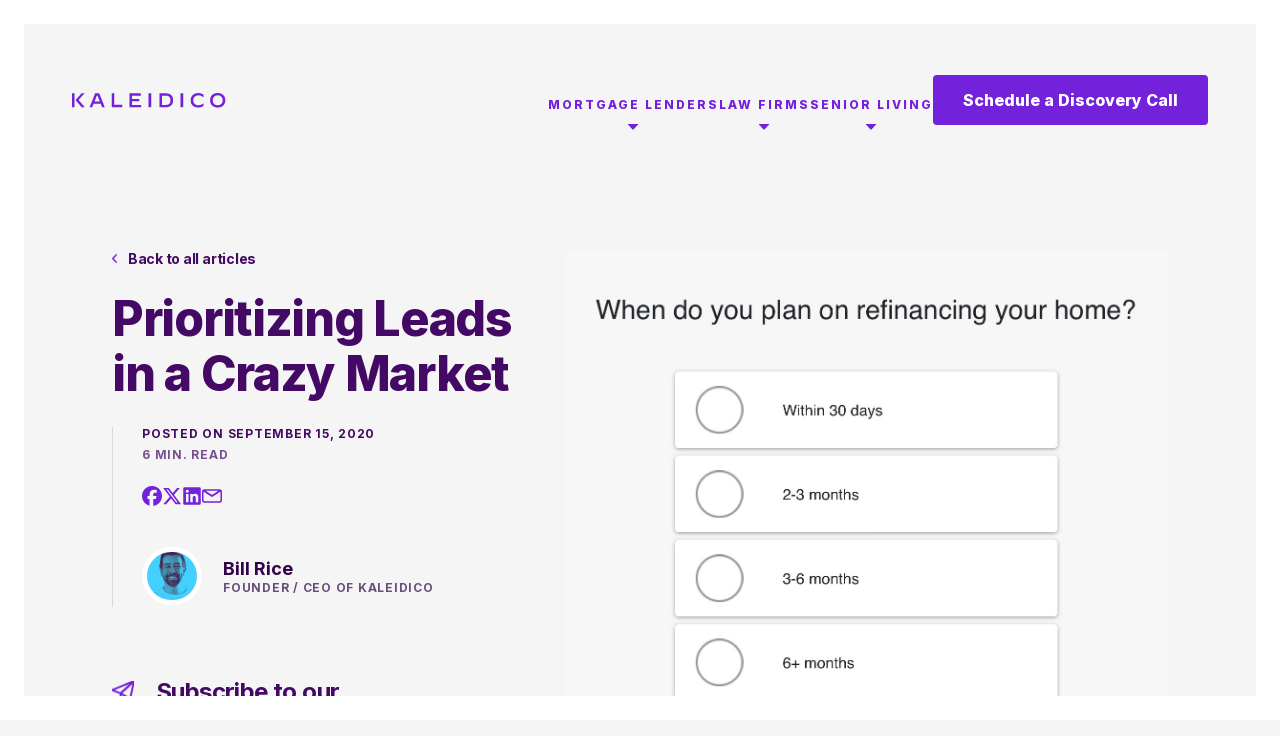

--- FILE ---
content_type: text/html; charset=UTF-8
request_url: https://kaleidico.com/prioritizing-leads/
body_size: 43477
content:
<!DOCTYPE html>
<html lang="en-US">

<head>
    <!-- Google Tag Manager -->
    <script>
        (function(w, d, s, l, i) {
            w[l] = w[l] || [];
            w[l].push({
                'gtm.start': new Date().getTime(),
                event: 'gtm.js'
            });
            var f = d.getElementsByTagName(s)[0],
                j = d.createElement(s),
                dl = l != 'dataLayer' ? '&l=' + l : '';
            j.async = true;
            j.src =
                'https://www.googletagmanager.com/gtm.js?id=' + i + dl;
            f.parentNode.insertBefore(j, f);
        })(window, document, 'script', 'dataLayer', 'GTM-5SDFSK');
    </script>
    <!-- End Google Tag Manager -->


    <title>Prioritizing Leads in a Crazy Market - Kaleidico</title>
    <meta charset="UTF-8">
<script type="text/javascript">
/* <![CDATA[ */
var gform;gform||(document.addEventListener("gform_main_scripts_loaded",function(){gform.scriptsLoaded=!0}),document.addEventListener("gform/theme/scripts_loaded",function(){gform.themeScriptsLoaded=!0}),window.addEventListener("DOMContentLoaded",function(){gform.domLoaded=!0}),gform={domLoaded:!1,scriptsLoaded:!1,themeScriptsLoaded:!1,isFormEditor:()=>"function"==typeof InitializeEditor,callIfLoaded:function(o){return!(!gform.domLoaded||!gform.scriptsLoaded||!gform.themeScriptsLoaded&&!gform.isFormEditor()||(gform.isFormEditor()&&console.warn("The use of gform.initializeOnLoaded() is deprecated in the form editor context and will be removed in Gravity Forms 3.1."),o(),0))},initializeOnLoaded:function(o){gform.callIfLoaded(o)||(document.addEventListener("gform_main_scripts_loaded",()=>{gform.scriptsLoaded=!0,gform.callIfLoaded(o)}),document.addEventListener("gform/theme/scripts_loaded",()=>{gform.themeScriptsLoaded=!0,gform.callIfLoaded(o)}),window.addEventListener("DOMContentLoaded",()=>{gform.domLoaded=!0,gform.callIfLoaded(o)}))},hooks:{action:{},filter:{}},addAction:function(o,r,e,t){gform.addHook("action",o,r,e,t)},addFilter:function(o,r,e,t){gform.addHook("filter",o,r,e,t)},doAction:function(o){gform.doHook("action",o,arguments)},applyFilters:function(o){return gform.doHook("filter",o,arguments)},removeAction:function(o,r){gform.removeHook("action",o,r)},removeFilter:function(o,r,e){gform.removeHook("filter",o,r,e)},addHook:function(o,r,e,t,n){null==gform.hooks[o][r]&&(gform.hooks[o][r]=[]);var d=gform.hooks[o][r];null==n&&(n=r+"_"+d.length),gform.hooks[o][r].push({tag:n,callable:e,priority:t=null==t?10:t})},doHook:function(r,o,e){var t;if(e=Array.prototype.slice.call(e,1),null!=gform.hooks[r][o]&&((o=gform.hooks[r][o]).sort(function(o,r){return o.priority-r.priority}),o.forEach(function(o){"function"!=typeof(t=o.callable)&&(t=window[t]),"action"==r?t.apply(null,e):e[0]=t.apply(null,e)})),"filter"==r)return e[0]},removeHook:function(o,r,t,n){var e;null!=gform.hooks[o][r]&&(e=(e=gform.hooks[o][r]).filter(function(o,r,e){return!!(null!=n&&n!=o.tag||null!=t&&t!=o.priority)}),gform.hooks[o][r]=e)}});
/* ]]> */
</script>

    <meta name="viewport" content="width=device-width, initial-scale=1.0">
    <link rel="profile" href="http://gmpg.org/xfn/11">
    <link rel="apple-touch-icon" sizes="180x180" href="https://kaleidico.com/apple-touch-icon.png">
    <link rel="icon" type="image/png" sizes="32x32" href="https://kaleidico.com/favicon-32x32.png">
    <link rel="icon" type="image/png" sizes="16x16" href="https://kaleidico.com/favicon-16x16.png">
    <link rel="manifest" href="https://kaleidico.com/site.webmanifest">
    <link rel="mask-icon" href="https://kaleidico.com/safari-pinned-tab.svg" color="#009ec2">
    <meta name="msapplication-TileColor" content="#009ec2">
    <meta name="theme-color" content="#ffffff">
    <meta name='robots' content='index, follow, max-image-preview:large, max-snippet:-1, max-video-preview:-1' />
<!-- This site is tracked with the HandL UTM Grabber v3 (3.1.15) - https://www.utmgrabber.com/ --> 

	<!-- This site is optimized with the Yoast SEO plugin v26.7 - https://yoast.com/wordpress/plugins/seo/ -->
	<meta name="description" content="Prioritizing leads is critcal in all kinds of mortgage markets, but in the current refinance boom, fueled by historically low rates it is more important." />
	<link rel="canonical" href="https://kaleidico.com/prioritizing-leads/" />
	<meta property="og:locale" content="en_US" />
	<meta property="og:type" content="article" />
	<meta property="og:title" content="Prioritizing Leads in a Crazy Market - Kaleidico" />
	<meta property="og:description" content="Prioritizing leads is critcal in all kinds of mortgage markets, but in the current refinance boom, fueled by historically low rates it is more important." />
	<meta property="og:url" content="https://kaleidico.com/prioritizing-leads/" />
	<meta property="og:site_name" content="Kaleidico" />
	<meta property="article:published_time" content="2020-09-15T19:45:00+00:00" />
	<meta property="article:modified_time" content="2024-12-10T07:42:18+00:00" />
	<meta property="og:image" content="https://kaleidico-media.nyc3.digitaloceanspaces.com/wp-content/uploads/20240925092106/prioritizing-leads.jpg" />
	<meta property="og:image:width" content="1261" />
	<meta property="og:image:height" content="1227" />
	<meta property="og:image:type" content="image/jpeg" />
	<meta name="author" content="Bill Rice" />
	<meta name="twitter:card" content="summary_large_image" />
	<meta name="twitter:label1" content="Written by" />
	<meta name="twitter:data1" content="Bill Rice" />
	<meta name="twitter:label2" content="Est. reading time" />
	<meta name="twitter:data2" content="5 minutes" />
	<script type="application/ld+json" class="yoast-schema-graph">{"@context":"https://schema.org","@graph":[{"@type":"Article","@id":"https://kaleidico.com/prioritizing-leads/#article","isPartOf":{"@id":"https://kaleidico.com/prioritizing-leads/"},"author":{"name":"Bill Rice","@id":"https://kaleidico.com/#/schema/person/da4c49a832edb810d254e299b8a19ca0"},"headline":"Prioritizing Leads in a Crazy Market","datePublished":"2020-09-15T19:45:00+00:00","dateModified":"2024-12-10T07:42:18+00:00","mainEntityOfPage":{"@id":"https://kaleidico.com/prioritizing-leads/"},"wordCount":1076,"publisher":{"@id":"https://kaleidico.com/#organization"},"image":{"@id":"https://kaleidico.com/prioritizing-leads/#primaryimage"},"thumbnailUrl":"https://kaleidico.com/wp-content/uploads/prioritizing-leads.jpg","keywords":["lead generation","lead priority","lead scoring"],"articleSection":["Lead Management"],"inLanguage":"en-US"},{"@type":"WebPage","@id":"https://kaleidico.com/prioritizing-leads/","url":"https://kaleidico.com/prioritizing-leads/","name":"Prioritizing Leads in a Crazy Market - Kaleidico","isPartOf":{"@id":"https://kaleidico.com/#website"},"primaryImageOfPage":{"@id":"https://kaleidico.com/prioritizing-leads/#primaryimage"},"image":{"@id":"https://kaleidico.com/prioritizing-leads/#primaryimage"},"thumbnailUrl":"https://kaleidico.com/wp-content/uploads/prioritizing-leads.jpg","datePublished":"2020-09-15T19:45:00+00:00","dateModified":"2024-12-10T07:42:18+00:00","description":"Prioritizing leads is critcal in all kinds of mortgage markets, but in the current refinance boom, fueled by historically low rates it is more important.","breadcrumb":{"@id":"https://kaleidico.com/prioritizing-leads/#breadcrumb"},"inLanguage":"en-US","potentialAction":[{"@type":"ReadAction","target":["https://kaleidico.com/prioritizing-leads/"]}]},{"@type":"ImageObject","inLanguage":"en-US","@id":"https://kaleidico.com/prioritizing-leads/#primaryimage","url":"https://kaleidico.com/wp-content/uploads/prioritizing-leads.jpg","contentUrl":"https://kaleidico.com/wp-content/uploads/prioritizing-leads.jpg","width":1261,"height":1227,"caption":"A mortgage lead form question screenshot to help prioritize leads"},{"@type":"BreadcrumbList","@id":"https://kaleidico.com/prioritizing-leads/#breadcrumb","itemListElement":[{"@type":"ListItem","position":1,"name":"Home","item":"https://kaleidico.com/"},{"@type":"ListItem","position":2,"name":"Blog","item":"https://kaleidico.com/blog/"},{"@type":"ListItem","position":3,"name":"Prioritizing Leads in a Crazy Market"}]},{"@type":"WebSite","@id":"https://kaleidico.com/#website","url":"https://kaleidico.com/","name":"Kaleidico","description":"","publisher":{"@id":"https://kaleidico.com/#organization"},"potentialAction":[{"@type":"SearchAction","target":{"@type":"EntryPoint","urlTemplate":"https://kaleidico.com/?s={search_term_string}"},"query-input":{"@type":"PropertyValueSpecification","valueRequired":true,"valueName":"search_term_string"}}],"inLanguage":"en-US"},{"@type":"Organization","@id":"https://kaleidico.com/#organization","name":"Kaleidico","url":"https://kaleidico.com/","logo":{"@type":"ImageObject","inLanguage":"en-US","@id":"https://kaleidico.com/#/schema/logo/image/","url":"https://kaleidico.com/wp-content/uploads/logo.png","contentUrl":"https://kaleidico.com/wp-content/uploads/logo.png","width":384,"height":38,"caption":"Kaleidico"},"image":{"@id":"https://kaleidico.com/#/schema/logo/image/"}},{"@type":"Person","@id":"https://kaleidico.com/#/schema/person/da4c49a832edb810d254e299b8a19ca0","name":"Bill Rice","image":{"@type":"ImageObject","inLanguage":"en-US","@id":"https://kaleidico.com/#/schema/person/image/","url":"https://secure.gravatar.com/avatar/ba4372dc10298b9844ed6813f073f97c84973ff091f88bb5e30a0e8da0940a71?s=96&d=mm&r=g","contentUrl":"https://secure.gravatar.com/avatar/ba4372dc10298b9844ed6813f073f97c84973ff091f88bb5e30a0e8da0940a71?s=96&d=mm&r=g","caption":"Bill Rice"},"description":"Bill Rice is the Founder &amp; CEO of Kaleidico. Bill is an expert in designing online lead generation strategies and programs. Kaleidico blends web design, development, SEO, PPC, content marketing, and email marketing to generate leads for mortgage lenders, law firms, fintech, and other businesses looking to grow a consumer-direct online strategy.","url":"https://kaleidico.com/author/bill-rice/"}]}</script>
	<!-- / Yoast SEO plugin. -->


<link rel='dns-prefetch' href='//cdnjs.cloudflare.com' />
<link rel="alternate" type="application/rss+xml" title="Kaleidico &raquo; Feed" href="https://kaleidico.com/feed/" />
<link rel="alternate" title="oEmbed (JSON)" type="application/json+oembed" href="https://kaleidico.com/wp-json/oembed/1.0/embed?url=https%3A%2F%2Fkaleidico.com%2Fprioritizing-leads%2F" />
<link rel="alternate" title="oEmbed (XML)" type="text/xml+oembed" href="https://kaleidico.com/wp-json/oembed/1.0/embed?url=https%3A%2F%2Fkaleidico.com%2Fprioritizing-leads%2F&#038;format=xml" />
<style id='wp-img-auto-sizes-contain-inline-css' type='text/css'>
img:is([sizes=auto i],[sizes^="auto," i]){contain-intrinsic-size:3000px 1500px}
/*# sourceURL=wp-img-auto-sizes-contain-inline-css */
</style>
<style id='wp-block-library-inline-css' type='text/css'>
:root{--wp-block-synced-color:#7a00df;--wp-block-synced-color--rgb:122,0,223;--wp-bound-block-color:var(--wp-block-synced-color);--wp-editor-canvas-background:#ddd;--wp-admin-theme-color:#007cba;--wp-admin-theme-color--rgb:0,124,186;--wp-admin-theme-color-darker-10:#006ba1;--wp-admin-theme-color-darker-10--rgb:0,107,160.5;--wp-admin-theme-color-darker-20:#005a87;--wp-admin-theme-color-darker-20--rgb:0,90,135;--wp-admin-border-width-focus:2px}@media (min-resolution:192dpi){:root{--wp-admin-border-width-focus:1.5px}}.wp-element-button{cursor:pointer}:root .has-very-light-gray-background-color{background-color:#eee}:root .has-very-dark-gray-background-color{background-color:#313131}:root .has-very-light-gray-color{color:#eee}:root .has-very-dark-gray-color{color:#313131}:root .has-vivid-green-cyan-to-vivid-cyan-blue-gradient-background{background:linear-gradient(135deg,#00d084,#0693e3)}:root .has-purple-crush-gradient-background{background:linear-gradient(135deg,#34e2e4,#4721fb 50%,#ab1dfe)}:root .has-hazy-dawn-gradient-background{background:linear-gradient(135deg,#faaca8,#dad0ec)}:root .has-subdued-olive-gradient-background{background:linear-gradient(135deg,#fafae1,#67a671)}:root .has-atomic-cream-gradient-background{background:linear-gradient(135deg,#fdd79a,#004a59)}:root .has-nightshade-gradient-background{background:linear-gradient(135deg,#330968,#31cdcf)}:root .has-midnight-gradient-background{background:linear-gradient(135deg,#020381,#2874fc)}:root{--wp--preset--font-size--normal:16px;--wp--preset--font-size--huge:42px}.has-regular-font-size{font-size:1em}.has-larger-font-size{font-size:2.625em}.has-normal-font-size{font-size:var(--wp--preset--font-size--normal)}.has-huge-font-size{font-size:var(--wp--preset--font-size--huge)}.has-text-align-center{text-align:center}.has-text-align-left{text-align:left}.has-text-align-right{text-align:right}.has-fit-text{white-space:nowrap!important}#end-resizable-editor-section{display:none}.aligncenter{clear:both}.items-justified-left{justify-content:flex-start}.items-justified-center{justify-content:center}.items-justified-right{justify-content:flex-end}.items-justified-space-between{justify-content:space-between}.screen-reader-text{border:0;clip-path:inset(50%);height:1px;margin:-1px;overflow:hidden;padding:0;position:absolute;width:1px;word-wrap:normal!important}.screen-reader-text:focus{background-color:#ddd;clip-path:none;color:#444;display:block;font-size:1em;height:auto;left:5px;line-height:normal;padding:15px 23px 14px;text-decoration:none;top:5px;width:auto;z-index:100000}html :where(.has-border-color){border-style:solid}html :where([style*=border-top-color]){border-top-style:solid}html :where([style*=border-right-color]){border-right-style:solid}html :where([style*=border-bottom-color]){border-bottom-style:solid}html :where([style*=border-left-color]){border-left-style:solid}html :where([style*=border-width]){border-style:solid}html :where([style*=border-top-width]){border-top-style:solid}html :where([style*=border-right-width]){border-right-style:solid}html :where([style*=border-bottom-width]){border-bottom-style:solid}html :where([style*=border-left-width]){border-left-style:solid}html :where(img[class*=wp-image-]){height:auto;max-width:100%}:where(figure){margin:0 0 1em}html :where(.is-position-sticky){--wp-admin--admin-bar--position-offset:var(--wp-admin--admin-bar--height,0px)}@media screen and (max-width:600px){html :where(.is-position-sticky){--wp-admin--admin-bar--position-offset:0px}}

/*# sourceURL=wp-block-library-inline-css */
</style><style id='wp-block-heading-inline-css' type='text/css'>
h1:where(.wp-block-heading).has-background,h2:where(.wp-block-heading).has-background,h3:where(.wp-block-heading).has-background,h4:where(.wp-block-heading).has-background,h5:where(.wp-block-heading).has-background,h6:where(.wp-block-heading).has-background{padding:1.25em 2.375em}h1.has-text-align-left[style*=writing-mode]:where([style*=vertical-lr]),h1.has-text-align-right[style*=writing-mode]:where([style*=vertical-rl]),h2.has-text-align-left[style*=writing-mode]:where([style*=vertical-lr]),h2.has-text-align-right[style*=writing-mode]:where([style*=vertical-rl]),h3.has-text-align-left[style*=writing-mode]:where([style*=vertical-lr]),h3.has-text-align-right[style*=writing-mode]:where([style*=vertical-rl]),h4.has-text-align-left[style*=writing-mode]:where([style*=vertical-lr]),h4.has-text-align-right[style*=writing-mode]:where([style*=vertical-rl]),h5.has-text-align-left[style*=writing-mode]:where([style*=vertical-lr]),h5.has-text-align-right[style*=writing-mode]:where([style*=vertical-rl]),h6.has-text-align-left[style*=writing-mode]:where([style*=vertical-lr]),h6.has-text-align-right[style*=writing-mode]:where([style*=vertical-rl]){rotate:180deg}
/*# sourceURL=https://kaleidico.com/wp-includes/blocks/heading/style.min.css */
</style>
<style id='wp-block-paragraph-inline-css' type='text/css'>
.is-small-text{font-size:.875em}.is-regular-text{font-size:1em}.is-large-text{font-size:2.25em}.is-larger-text{font-size:3em}.has-drop-cap:not(:focus):first-letter{float:left;font-size:8.4em;font-style:normal;font-weight:100;line-height:.68;margin:.05em .1em 0 0;text-transform:uppercase}body.rtl .has-drop-cap:not(:focus):first-letter{float:none;margin-left:.1em}p.has-drop-cap.has-background{overflow:hidden}:root :where(p.has-background){padding:1.25em 2.375em}:where(p.has-text-color:not(.has-link-color)) a{color:inherit}p.has-text-align-left[style*="writing-mode:vertical-lr"],p.has-text-align-right[style*="writing-mode:vertical-rl"]{rotate:180deg}
/*# sourceURL=https://kaleidico.com/wp-includes/blocks/paragraph/style.min.css */
</style>
<style id='global-styles-inline-css' type='text/css'>
:root{--wp--preset--aspect-ratio--square: 1;--wp--preset--aspect-ratio--4-3: 4/3;--wp--preset--aspect-ratio--3-4: 3/4;--wp--preset--aspect-ratio--3-2: 3/2;--wp--preset--aspect-ratio--2-3: 2/3;--wp--preset--aspect-ratio--16-9: 16/9;--wp--preset--aspect-ratio--9-16: 9/16;--wp--preset--color--black: #000000;--wp--preset--color--cyan-bluish-gray: #abb8c3;--wp--preset--color--white: #ffffff;--wp--preset--color--pale-pink: #f78da7;--wp--preset--color--vivid-red: #cf2e2e;--wp--preset--color--luminous-vivid-orange: #ff6900;--wp--preset--color--luminous-vivid-amber: #fcb900;--wp--preset--color--light-green-cyan: #7bdcb5;--wp--preset--color--vivid-green-cyan: #00d084;--wp--preset--color--pale-cyan-blue: #8ed1fc;--wp--preset--color--vivid-cyan-blue: #0693e3;--wp--preset--color--vivid-purple: #9b51e0;--wp--preset--gradient--vivid-cyan-blue-to-vivid-purple: linear-gradient(135deg,rgb(6,147,227) 0%,rgb(155,81,224) 100%);--wp--preset--gradient--light-green-cyan-to-vivid-green-cyan: linear-gradient(135deg,rgb(122,220,180) 0%,rgb(0,208,130) 100%);--wp--preset--gradient--luminous-vivid-amber-to-luminous-vivid-orange: linear-gradient(135deg,rgb(252,185,0) 0%,rgb(255,105,0) 100%);--wp--preset--gradient--luminous-vivid-orange-to-vivid-red: linear-gradient(135deg,rgb(255,105,0) 0%,rgb(207,46,46) 100%);--wp--preset--gradient--very-light-gray-to-cyan-bluish-gray: linear-gradient(135deg,rgb(238,238,238) 0%,rgb(169,184,195) 100%);--wp--preset--gradient--cool-to-warm-spectrum: linear-gradient(135deg,rgb(74,234,220) 0%,rgb(151,120,209) 20%,rgb(207,42,186) 40%,rgb(238,44,130) 60%,rgb(251,105,98) 80%,rgb(254,248,76) 100%);--wp--preset--gradient--blush-light-purple: linear-gradient(135deg,rgb(255,206,236) 0%,rgb(152,150,240) 100%);--wp--preset--gradient--blush-bordeaux: linear-gradient(135deg,rgb(254,205,165) 0%,rgb(254,45,45) 50%,rgb(107,0,62) 100%);--wp--preset--gradient--luminous-dusk: linear-gradient(135deg,rgb(255,203,112) 0%,rgb(199,81,192) 50%,rgb(65,88,208) 100%);--wp--preset--gradient--pale-ocean: linear-gradient(135deg,rgb(255,245,203) 0%,rgb(182,227,212) 50%,rgb(51,167,181) 100%);--wp--preset--gradient--electric-grass: linear-gradient(135deg,rgb(202,248,128) 0%,rgb(113,206,126) 100%);--wp--preset--gradient--midnight: linear-gradient(135deg,rgb(2,3,129) 0%,rgb(40,116,252) 100%);--wp--preset--font-size--small: 13px;--wp--preset--font-size--medium: 20px;--wp--preset--font-size--large: 36px;--wp--preset--font-size--x-large: 42px;--wp--preset--spacing--20: 0.44rem;--wp--preset--spacing--30: 0.67rem;--wp--preset--spacing--40: 1rem;--wp--preset--spacing--50: 1.5rem;--wp--preset--spacing--60: 2.25rem;--wp--preset--spacing--70: 3.38rem;--wp--preset--spacing--80: 5.06rem;--wp--preset--shadow--natural: 6px 6px 9px rgba(0, 0, 0, 0.2);--wp--preset--shadow--deep: 12px 12px 50px rgba(0, 0, 0, 0.4);--wp--preset--shadow--sharp: 6px 6px 0px rgba(0, 0, 0, 0.2);--wp--preset--shadow--outlined: 6px 6px 0px -3px rgb(255, 255, 255), 6px 6px rgb(0, 0, 0);--wp--preset--shadow--crisp: 6px 6px 0px rgb(0, 0, 0);}:where(.is-layout-flex){gap: 0.5em;}:where(.is-layout-grid){gap: 0.5em;}body .is-layout-flex{display: flex;}.is-layout-flex{flex-wrap: wrap;align-items: center;}.is-layout-flex > :is(*, div){margin: 0;}body .is-layout-grid{display: grid;}.is-layout-grid > :is(*, div){margin: 0;}:where(.wp-block-columns.is-layout-flex){gap: 2em;}:where(.wp-block-columns.is-layout-grid){gap: 2em;}:where(.wp-block-post-template.is-layout-flex){gap: 1.25em;}:where(.wp-block-post-template.is-layout-grid){gap: 1.25em;}.has-black-color{color: var(--wp--preset--color--black) !important;}.has-cyan-bluish-gray-color{color: var(--wp--preset--color--cyan-bluish-gray) !important;}.has-white-color{color: var(--wp--preset--color--white) !important;}.has-pale-pink-color{color: var(--wp--preset--color--pale-pink) !important;}.has-vivid-red-color{color: var(--wp--preset--color--vivid-red) !important;}.has-luminous-vivid-orange-color{color: var(--wp--preset--color--luminous-vivid-orange) !important;}.has-luminous-vivid-amber-color{color: var(--wp--preset--color--luminous-vivid-amber) !important;}.has-light-green-cyan-color{color: var(--wp--preset--color--light-green-cyan) !important;}.has-vivid-green-cyan-color{color: var(--wp--preset--color--vivid-green-cyan) !important;}.has-pale-cyan-blue-color{color: var(--wp--preset--color--pale-cyan-blue) !important;}.has-vivid-cyan-blue-color{color: var(--wp--preset--color--vivid-cyan-blue) !important;}.has-vivid-purple-color{color: var(--wp--preset--color--vivid-purple) !important;}.has-black-background-color{background-color: var(--wp--preset--color--black) !important;}.has-cyan-bluish-gray-background-color{background-color: var(--wp--preset--color--cyan-bluish-gray) !important;}.has-white-background-color{background-color: var(--wp--preset--color--white) !important;}.has-pale-pink-background-color{background-color: var(--wp--preset--color--pale-pink) !important;}.has-vivid-red-background-color{background-color: var(--wp--preset--color--vivid-red) !important;}.has-luminous-vivid-orange-background-color{background-color: var(--wp--preset--color--luminous-vivid-orange) !important;}.has-luminous-vivid-amber-background-color{background-color: var(--wp--preset--color--luminous-vivid-amber) !important;}.has-light-green-cyan-background-color{background-color: var(--wp--preset--color--light-green-cyan) !important;}.has-vivid-green-cyan-background-color{background-color: var(--wp--preset--color--vivid-green-cyan) !important;}.has-pale-cyan-blue-background-color{background-color: var(--wp--preset--color--pale-cyan-blue) !important;}.has-vivid-cyan-blue-background-color{background-color: var(--wp--preset--color--vivid-cyan-blue) !important;}.has-vivid-purple-background-color{background-color: var(--wp--preset--color--vivid-purple) !important;}.has-black-border-color{border-color: var(--wp--preset--color--black) !important;}.has-cyan-bluish-gray-border-color{border-color: var(--wp--preset--color--cyan-bluish-gray) !important;}.has-white-border-color{border-color: var(--wp--preset--color--white) !important;}.has-pale-pink-border-color{border-color: var(--wp--preset--color--pale-pink) !important;}.has-vivid-red-border-color{border-color: var(--wp--preset--color--vivid-red) !important;}.has-luminous-vivid-orange-border-color{border-color: var(--wp--preset--color--luminous-vivid-orange) !important;}.has-luminous-vivid-amber-border-color{border-color: var(--wp--preset--color--luminous-vivid-amber) !important;}.has-light-green-cyan-border-color{border-color: var(--wp--preset--color--light-green-cyan) !important;}.has-vivid-green-cyan-border-color{border-color: var(--wp--preset--color--vivid-green-cyan) !important;}.has-pale-cyan-blue-border-color{border-color: var(--wp--preset--color--pale-cyan-blue) !important;}.has-vivid-cyan-blue-border-color{border-color: var(--wp--preset--color--vivid-cyan-blue) !important;}.has-vivid-purple-border-color{border-color: var(--wp--preset--color--vivid-purple) !important;}.has-vivid-cyan-blue-to-vivid-purple-gradient-background{background: var(--wp--preset--gradient--vivid-cyan-blue-to-vivid-purple) !important;}.has-light-green-cyan-to-vivid-green-cyan-gradient-background{background: var(--wp--preset--gradient--light-green-cyan-to-vivid-green-cyan) !important;}.has-luminous-vivid-amber-to-luminous-vivid-orange-gradient-background{background: var(--wp--preset--gradient--luminous-vivid-amber-to-luminous-vivid-orange) !important;}.has-luminous-vivid-orange-to-vivid-red-gradient-background{background: var(--wp--preset--gradient--luminous-vivid-orange-to-vivid-red) !important;}.has-very-light-gray-to-cyan-bluish-gray-gradient-background{background: var(--wp--preset--gradient--very-light-gray-to-cyan-bluish-gray) !important;}.has-cool-to-warm-spectrum-gradient-background{background: var(--wp--preset--gradient--cool-to-warm-spectrum) !important;}.has-blush-light-purple-gradient-background{background: var(--wp--preset--gradient--blush-light-purple) !important;}.has-blush-bordeaux-gradient-background{background: var(--wp--preset--gradient--blush-bordeaux) !important;}.has-luminous-dusk-gradient-background{background: var(--wp--preset--gradient--luminous-dusk) !important;}.has-pale-ocean-gradient-background{background: var(--wp--preset--gradient--pale-ocean) !important;}.has-electric-grass-gradient-background{background: var(--wp--preset--gradient--electric-grass) !important;}.has-midnight-gradient-background{background: var(--wp--preset--gradient--midnight) !important;}.has-small-font-size{font-size: var(--wp--preset--font-size--small) !important;}.has-medium-font-size{font-size: var(--wp--preset--font-size--medium) !important;}.has-large-font-size{font-size: var(--wp--preset--font-size--large) !important;}.has-x-large-font-size{font-size: var(--wp--preset--font-size--x-large) !important;}
/*# sourceURL=global-styles-inline-css */
</style>

<style id='classic-theme-styles-inline-css' type='text/css'>
/*! This file is auto-generated */
.wp-block-button__link{color:#fff;background-color:#32373c;border-radius:9999px;box-shadow:none;text-decoration:none;padding:calc(.667em + 2px) calc(1.333em + 2px);font-size:1.125em}.wp-block-file__button{background:#32373c;color:#fff;text-decoration:none}
/*# sourceURL=/wp-includes/css/classic-themes.min.css */
</style>
<link rel='stylesheet' id='my-plugin-style-css' href='https://kaleidico.com/wp-content/plugins/gf-submission-limit-1.1.1/css/style.css?ver=6.9' type='text/css' media='all' />
<link rel='stylesheet' id='social-share-css-css' href='https://kaleidico.com/wp-content/plugins/social-share-main/social-share.css?ver=6.9' type='text/css' media='all' />
<link rel='stylesheet' id='normalizecss-css' href='//cdnjs.cloudflare.com/ajax/libs/normalize/8.0.1/normalize.min.css?ver=6.9' type='text/css' media='all' />
<link rel='stylesheet' id='bootstrapcss-css' href='//cdnjs.cloudflare.com/ajax/libs/twitter-bootstrap/4.5.2/css/bootstrap-grid.min.css?ver=6.9' type='text/css' media='all' />
<link rel='stylesheet' id='slickcss-css' href='//cdnjs.cloudflare.com/ajax/libs/slick-carousel/1.8.1/slick.min.css?ver=6.9' type='text/css' media='all' />
<link rel='stylesheet' id='slickthemecss-css' href='//cdnjs.cloudflare.com/ajax/libs/slick-carousel/1.8.1/slick-theme.min.css?ver=6.9' type='text/css' media='all' />
<link rel='stylesheet' id='fontawesomecss-css' href='//cdnjs.cloudflare.com/ajax/libs/font-awesome/6.3.0/css/all.min.css?ver=6.9' type='text/css' media='all' />
<link rel='stylesheet' id='style-css' href='https://kaleidico.com/wp-content/themes/kaleidico/style.css?ver=3.24' type='text/css' media='all' />
<script type="text/javascript" src="https://kaleidico.com/wp-includes/js/jquery/jquery.min.js?ver=3.7.1" id="jquery-core-js"></script>
<script type="text/javascript" src="https://kaleidico.com/wp-includes/js/jquery/jquery-migrate.min.js?ver=3.4.1" id="jquery-migrate-js"></script>
<script type="text/javascript" src="https://kaleidico.com/wp-content/plugins/handl-utm-grabber-v3/js/js.cookie.js?ver=6.9" id="js.cookie-js"></script>
<script type="text/javascript" id="handl-utm-grabber-js-extra">
/* <![CDATA[ */
var handl_utm = [];
var handl_utm_all_params = ["utm_source","utm_medium","utm_term","utm_content","utm_campaign","first_utm_source","first_utm_medium","first_utm_term","first_utm_content","first_utm_campaign","fbclid","msclkid","gclid","wbraid","gbraid","handl_original_ref","handl_landing_page","handl_landing_page_base","handl_ip","handl_ref","handl_url","handl_ref_domain","handl_url_base","gaclientid","organic_source","organic_source_str","user_agent","traffic_source","first_traffic_source","handlID","_fbc","_fbp"];
var handl_utm_cookie_duration = ["30","1"];
var handl_utm_append_params = ["utm_source","utm_medium","utm_term","utm_content","utm_campaign","gclid"];
var handl_utm_first_touch_params = ["utm_source","utm_medium","utm_term","utm_content","utm_campaign"];
var handl_utm_session_cookies = {"enabled":"0"};
var handl_ajax = {"ajax_url":"https://kaleidico.com/wp-admin/admin-ajax.php","fb_capi_enabled":"0","require_third_party_consent":""};
var handl_utm_custom_params = [];
var handl_utm_dyo_logic = [];
var handl_utm_predefined = [];
//# sourceURL=handl-utm-grabber-js-extra
/* ]]> */
</script>
<script type="text/javascript" src="https://kaleidico.com/wp-content/plugins/handl-utm-grabber-v3/js/handl-utm-grabber.js?ver=6.9" id="handl-utm-grabber-js"></script>
<link rel="https://api.w.org/" href="https://kaleidico.com/wp-json/" /><link rel="alternate" title="JSON" type="application/json" href="https://kaleidico.com/wp-json/wp/v2/posts/10317" /><link rel="EditURI" type="application/rsd+xml" title="RSD" href="https://kaleidico.com/xmlrpc.php?rsd" />
<meta name="generator" content="WordPress 6.9" />
<link rel='shortlink' href='https://kaleidico.com/?p=10317' />
<style>.handl-hidden{display: none}</style><style>[class^="fieldset-handl_"]{display: none}</style>		<script type="text/javascript">
				(function(c,l,a,r,i,t,y){
					c[a]=c[a]||function(){(c[a].q=c[a].q||[]).push(arguments)};t=l.createElement(r);t.async=1;
					t.src="https://www.clarity.ms/tag/"+i+"?ref=wordpress";y=l.getElementsByTagName(r)[0];y.parentNode.insertBefore(t,y);
				})(window, document, "clarity", "script", "r21oeyf9a7");
		</script>
		<link rel="icon" href="https://kaleidico.com/wp-content/uploads/favicon-150x150.jpeg" sizes="32x32" />
<link rel="icon" href="https://kaleidico.com/wp-content/uploads/favicon.jpeg" sizes="192x192" />
<link rel="apple-touch-icon" href="https://kaleidico.com/wp-content/uploads/favicon.jpeg" />
<meta name="msapplication-TileImage" content="https://kaleidico.com/wp-content/uploads/favicon.jpeg" />
</head>

<body class="wp-singular post-template-default single single-post postid-10317 single-format-standard wp-theme-kaleidico">
    <!-- Google Tag Manager (noscript) -->
    <noscript><iframe src="https://www.googletagmanager.com/ns.html?id=GTM-5SDFSK" height="0" width="0" style="display:none;visibility:hidden"></iframe></noscript>
    <!-- End Google Tag Manager (noscript) -->
<div id="wrapper">
	<header>
		<div class="container">
			<div class="row align-items-center lg-align-items-baseline">
				<div class="col-10 col-sm-4 col-lg-2">
					<div class="logo">
						<a href="https://kaleidico.com">
							<svg width="154px" height="15px" viewBox="0 0 154 15" version="1.1" xmlns="http://www.w3.org/2000/svg" xmlns:xlink="http://www.w3.org/1999/xlink">
								<title>Kaleidico</title>
								<g id="Designs" stroke="none" stroke-width="1" fill="none" fill-rule="evenodd">
									<g id="Progress-Form-1" transform="translate(-643.000000, -105.000000)" fill="#7421DB">
										<g transform="translate(643.000000, 105.000000)">
											<path d="M145.700516,0.00719141624 C150.355033,0.00719141624 153.287024,2.86037458 153.287024,7.27685765 C153.287024,11.6724324 150.355033,14.5449155 145.700516,14.5449155 C141.047608,14.5449155 138.096317,11.6933407 138.096317,7.27685765 C138.096317,2.87967458 141.047608,0.00719141624 145.700516,0.00719141624 Z M126.396336,0.0477214138 C128.654436,0.0477214138 130.457377,0.879229698 131.546219,1.71073798 L131.546219,4.30497949 L131.526919,4.30497949 C130.060119,3.29494622 128.535419,2.34442128 126.336827,2.34442128 C123.129811,2.34442128 121.248061,4.48511282 121.248061,7.31577931 C121.248061,10.1094541 123.010794,12.2067207 126.298227,12.2067207 C128.475911,12.2067207 130.079419,11.3945124 131.526919,10.3072791 L131.546219,10.3072791 L131.546219,12.9015206 C130.495977,13.6735206 128.594927,14.5050289 126.139002,14.5050289 C120.969819,14.5050289 118.632911,11.2175957 118.632911,7.33668765 C118.632911,3.43326288 121.346169,0.0477214138 126.396336,0.0477214138 Z M2.53473318,0.344619729 L2.53473318,14.2084522 L-2.30926389e-14,14.2084522 L-2.30926389e-14,0.344619729 L2.53473318,0.344619729 Z M27.258675,0.344619729 L32.7430914,14.2084522 L30.0893415,14.2084522 L28.7045666,10.6845941 L21.6327254,10.6845941 L20.2479505,14.2084522 L17.6328006,14.2084522 L23.1397336,0.344619729 L27.258675,0.344619729 Z M42.1674417,0.344619729 L42.1674417,11.871544 L50.3860245,11.871544 L50.3056078,14.2084522 L39.6311001,14.2084522 L39.6311001,0.344619729 L42.1674417,0.344619729 Z M68.7991884,0.344619729 L68.8796051,2.64131959 L59.9276223,2.64131959 L59.9276223,5.89015273 L67.2165885,5.89015273 L67.2165885,8.1675526 L59.9276223,8.1675526 L59.9276223,11.910144 L69.198055,11.910144 L69.0983384,14.2084522 L57.4121891,14.2084522 L57.4121891,0.344619729 L68.7991884,0.344619729 Z M79.1541203,0.344619729 L79.1541203,14.2084522 L76.6193871,14.2084522 L76.6193871,0.344619729 L79.1541203,0.344619729 Z M94.1236819,0.344780563 C98.5192566,0.344780563 101.094198,2.91972208 101.094198,7.25578848 C101.094198,11.5741632 98.5192566,14.2086131 94.1236819,14.2086131 L87.5279073,14.2086131 L87.5279073,0.344780563 L94.1236819,0.344780563 Z M111.129393,0.344619729 L111.129393,14.2084522 L108.59466,14.2084522 L108.59466,0.344619729 L111.129393,0.344619729 Z M12.4097384,0.343815563 L12.4097384,0.364723895 L6.58757211,7.02000683 L12.7651801,14.1883481 L12.7651801,14.2076481 L9.67557192,14.2076481 L4.4677889,8.24716509 L3.53334729,7.12454849 L4.54820556,5.98906523 L9.47774694,0.343815563 L12.4097384,0.343815563 Z M145.721425,2.30549961 C142.572308,2.30549961 140.711467,4.2065495 140.711467,7.27685765 C140.711467,10.3455575 142.533708,12.2482157 145.682825,12.2482157 C148.830333,12.2482157 150.692783,10.3455575 150.692783,7.27685765 C150.692783,4.2065495 148.870541,2.30549961 145.721425,2.30549961 Z M94.1027736,2.64148043 L90.0626405,2.64148043 L90.0626405,11.9103049 L94.1027736,11.9103049 C96.9157484,11.9103049 98.4999566,10.404905 98.4999566,7.29599682 C98.4999566,4.18708867 96.9157484,2.64148043 94.1027736,2.64148043 Z M25.5763585,2.72173625 L24.7818419,2.72173625 L22.5060503,8.46348591 L27.83285,8.46348591 L25.5763585,2.72173625 Z" id="Combined-Shape"></path>
										</g>
									</g>
								</g>
							</svg>
						</a>
					</div>
				</div>
				<div class="col-2 col-sm-8 col-lg-10 text-right">
					<div class="primary-navigation-container">
						<div class="primary-navigation">
							<div class="menu-primary-navigation-container"><ul id="menu-primary-navigation" class="menu"><li id="menu-item-11993" class="menu-item menu-item-type-custom menu-item-object-custom menu-item-has-children menu-item-11993"><a href="#">Mortgage Lenders</a>
<ul class="sub-menu">
	<li id="menu-item-15150" class="menu-item menu-item-type-post_type menu-item-object-page menu-item-15150"><a href="https://kaleidico.com/services/mortgage-lead-generation/">Mortgage Marketing</a></li>
	<li id="menu-item-11996" class="menu-item menu-item-type-custom menu-item-object-custom menu-item-11996"><a href="https://kaleidico.com/services/mortgage-websites/">Mortgage Websites</a></li>
	<li id="menu-item-11997" class="menu-item menu-item-type-custom menu-item-object-custom menu-item-11997"><a href="https://kaleidico.com/services/mortgage-lead-generation/">Mortgage Lead Generation</a></li>
	<li id="menu-item-13062" class="menu-item menu-item-type-post_type menu-item-object-page menu-item-13062"><a href="https://kaleidico.com/services/seo-for-mortgage/">SEO Services for Mortgage</a></li>
	<li id="menu-item-11998" class="menu-item menu-item-type-custom menu-item-object-custom menu-item-11998"><a href="https://kaleidico.com/services/content-marketing-for-mortgage/">Content Marketing for Mortgage</a></li>
	<li id="menu-item-11999" class="menu-item menu-item-type-custom menu-item-object-custom menu-item-11999"><a href="https://kaleidico.com/services/mortgage-email-marketing/">Email Marketing for Mortgage</a></li>
	<li id="menu-item-12507" class="menu-item menu-item-type-custom menu-item-object-custom menu-item-12507"><a href="https://kaleidico.com/category/mortgage-marketing/">Mortgage Marketing Blog</a></li>
</ul>
</li>
<li id="menu-item-12000" class="menu-item menu-item-type-custom menu-item-object-custom menu-item-has-children menu-item-12000"><a href="#">Law Firms</a>
<ul class="sub-menu">
	<li id="menu-item-15148" class="menu-item menu-item-type-post_type menu-item-object-page menu-item-15148"><a href="https://kaleidico.com/services/marketing-for-law-firms/">Marketing for Law Firms</a></li>
	<li id="menu-item-12001" class="menu-item menu-item-type-custom menu-item-object-custom menu-item-12001"><a href="https://kaleidico.com/services/law-firm-websites/">Law Firm Websites</a></li>
	<li id="menu-item-12002" class="menu-item menu-item-type-custom menu-item-object-custom menu-item-12002"><a href="https://kaleidico.com/services/law-firms-lead-generation/">Law Firms Lead Generation</a></li>
	<li id="menu-item-13285" class="menu-item menu-item-type-post_type menu-item-object-page menu-item-13285"><a href="https://kaleidico.com/services/seo-for-law-firms/">SEO for Law Firms</a></li>
	<li id="menu-item-12003" class="menu-item menu-item-type-custom menu-item-object-custom menu-item-12003"><a href="https://kaleidico.com/services/content-marketing-for-law-firms/">Content Marketing for Law Firms</a></li>
	<li id="menu-item-12004" class="menu-item menu-item-type-custom menu-item-object-custom menu-item-12004"><a href="https://kaleidico.com/services/email-marketing-for-law-firms/">Email Marketing for Law Firms</a></li>
	<li id="menu-item-12508" class="menu-item menu-item-type-custom menu-item-object-custom menu-item-12508"><a href="https://kaleidico.com/category/law-firm-marketing/">Law Firm Marketing Blog</a></li>
</ul>
</li>
<li id="menu-item-12475" class="menu-item menu-item-type-custom menu-item-object-custom menu-item-has-children menu-item-12475"><a href="#">Senior Living</a>
<ul class="sub-menu">
	<li id="menu-item-15149" class="menu-item menu-item-type-post_type menu-item-object-page menu-item-15149"><a href="https://kaleidico.com/services/senior-living-marketing/">Senior Living Marketing</a></li>
	<li id="menu-item-12500" class="menu-item menu-item-type-custom menu-item-object-custom menu-item-12500"><a href="https://kaleidico.com/services/senior-living-websites/">Senior Living Websites</a></li>
	<li id="menu-item-12501" class="menu-item menu-item-type-custom menu-item-object-custom menu-item-12501"><a href="https://kaleidico.com/services/senior-living-lead-generation/">Senior Living Lead Generation</a></li>
	<li id="menu-item-15423" class="menu-item menu-item-type-custom menu-item-object-custom menu-item-15423"><a href="https://kaleidico.com/services/seo-for-senior-living/#">SEO for Senior Living</a></li>
	<li id="menu-item-12502" class="menu-item menu-item-type-custom menu-item-object-custom menu-item-12502"><a href="https://kaleidico.com/services/content-marketing-for-senior-living/">Content Marketing for Senior Living</a></li>
	<li id="menu-item-12503" class="menu-item menu-item-type-custom menu-item-object-custom menu-item-12503"><a href="https://kaleidico.com/services/email-marketing-for-senior-living/">Email Marketing for Senior Living</a></li>
	<li id="menu-item-12509" class="menu-item menu-item-type-custom menu-item-object-custom menu-item-12509"><a href="https://kaleidico.com/category/senior-living-marketing/">Senior Living Marketing Blog</a></li>
</ul>
</li>
<li id="menu-item-12025" class="button menu-item menu-item-type-post_type menu-item-object-page menu-item-12025"><a href="https://kaleidico.com/tell-us-about-your-project/">Schedule a Discovery Call</a></li>
</ul></div>						</div>
						<div class="open-main-slideout">
							<svg width="21" height="14" viewBox="0 0 21 14" xmlns="http://www.w3.org/2000/svg">
								<path d="M0 0h21v1.75H0zm0 6.125h21v1.75H0zm8.4 6.125H21V14H8.4z" fill="#7421DB" fill-rule="evenodd" />
							</svg>
						</div>
					</div>
				</div>
			</div>
		</div>
	</header>

	<nav class="main-slideout">
		<div class="phone-nav pt-3">
			<div class="container-full">
				<div class="row">
					<div class="col-12 text-right">
						<div class="close-main-slideout pb-5">
							<svg width="24" height="23" viewBox="0 0 24 23" xmlns="http://www.w3.org/2000/svg">
								<path d="m21.723.01 1.767 1.767-9.723 9.723 9.723 9.723-1.767 1.767L12 13.267 2.277 22.99.51 21.223l9.723-9.723L.51 1.777 2.277.01 12 9.733 21.723.01z" fill="#7421DB" fill-rule="evenodd" />
							</svg>
						</div>
					</div>
				</div>
				<div class="row">
					<div class="col-12">
						<div class="mobile-menu">
							<div class="mobile-menu-navigation">
								<div id="cssmenu" class="menu-primary-navigation-container"><ul id="menu-primary-navigation-1" class="menu"><li class="menu-item menu-item-type-custom menu-item-object-custom menu-item-has-children has-sub"><a href="#"><span>Mortgage Lenders</span></a>
<ul>
	<li class="menu-item menu-item-type-post_type menu-item-object-page"><a href="https://kaleidico.com/services/mortgage-lead-generation/"><span>Mortgage Marketing</span></a></li>
	<li class="menu-item menu-item-type-custom menu-item-object-custom"><a href="https://kaleidico.com/services/mortgage-websites/"><span>Mortgage Websites</span></a></li>
	<li class="menu-item menu-item-type-custom menu-item-object-custom"><a href="https://kaleidico.com/services/mortgage-lead-generation/"><span>Mortgage Lead Generation</span></a></li>
	<li class="menu-item menu-item-type-post_type menu-item-object-page"><a href="https://kaleidico.com/services/seo-for-mortgage/"><span>SEO Services for Mortgage</span></a></li>
	<li class="menu-item menu-item-type-custom menu-item-object-custom"><a href="https://kaleidico.com/services/content-marketing-for-mortgage/"><span>Content Marketing for Mortgage</span></a></li>
	<li class="menu-item menu-item-type-custom menu-item-object-custom"><a href="https://kaleidico.com/services/mortgage-email-marketing/"><span>Email Marketing for Mortgage</span></a></li>
	<li class="menu-item menu-item-type-custom menu-item-object-custom"><a href="https://kaleidico.com/category/mortgage-marketing/"><span>Mortgage Marketing Blog</span></a></li>
</ul>
</li>
<li class="menu-item menu-item-type-custom menu-item-object-custom menu-item-has-children has-sub"><a href="#"><span>Law Firms</span></a>
<ul>
	<li class="menu-item menu-item-type-post_type menu-item-object-page"><a href="https://kaleidico.com/services/marketing-for-law-firms/"><span>Marketing for Law Firms</span></a></li>
	<li class="menu-item menu-item-type-custom menu-item-object-custom"><a href="https://kaleidico.com/services/law-firm-websites/"><span>Law Firm Websites</span></a></li>
	<li class="menu-item menu-item-type-custom menu-item-object-custom"><a href="https://kaleidico.com/services/law-firms-lead-generation/"><span>Law Firms Lead Generation</span></a></li>
	<li class="menu-item menu-item-type-post_type menu-item-object-page"><a href="https://kaleidico.com/services/seo-for-law-firms/"><span>SEO for Law Firms</span></a></li>
	<li class="menu-item menu-item-type-custom menu-item-object-custom"><a href="https://kaleidico.com/services/content-marketing-for-law-firms/"><span>Content Marketing for Law Firms</span></a></li>
	<li class="menu-item menu-item-type-custom menu-item-object-custom"><a href="https://kaleidico.com/services/email-marketing-for-law-firms/"><span>Email Marketing for Law Firms</span></a></li>
	<li class="menu-item menu-item-type-custom menu-item-object-custom"><a href="https://kaleidico.com/category/law-firm-marketing/"><span>Law Firm Marketing Blog</span></a></li>
</ul>
</li>
<li class="menu-item menu-item-type-custom menu-item-object-custom menu-item-has-children has-sub"><a href="#"><span>Senior Living</span></a>
<ul>
	<li class="menu-item menu-item-type-post_type menu-item-object-page"><a href="https://kaleidico.com/services/senior-living-marketing/"><span>Senior Living Marketing</span></a></li>
	<li class="menu-item menu-item-type-custom menu-item-object-custom"><a href="https://kaleidico.com/services/senior-living-websites/"><span>Senior Living Websites</span></a></li>
	<li class="menu-item menu-item-type-custom menu-item-object-custom"><a href="https://kaleidico.com/services/senior-living-lead-generation/"><span>Senior Living Lead Generation</span></a></li>
	<li class="menu-item menu-item-type-custom menu-item-object-custom"><a href="https://kaleidico.com/services/seo-for-senior-living/#"><span>SEO for Senior Living</span></a></li>
	<li class="menu-item menu-item-type-custom menu-item-object-custom"><a href="https://kaleidico.com/services/content-marketing-for-senior-living/"><span>Content Marketing for Senior Living</span></a></li>
	<li class="menu-item menu-item-type-custom menu-item-object-custom"><a href="https://kaleidico.com/services/email-marketing-for-senior-living/"><span>Email Marketing for Senior Living</span></a></li>
	<li class="menu-item menu-item-type-custom menu-item-object-custom"><a href="https://kaleidico.com/category/senior-living-marketing/"><span>Senior Living Marketing Blog</span></a></li>
</ul>
</li>
<li class="button menu-item menu-item-type-post_type menu-item-object-page"><a href="https://kaleidico.com/tell-us-about-your-project/"><span>Schedule a Discovery Call</span></a></li>
</ul></div>							</div>
							<div class="mobile-menu-button">
																							</div>
						</div>
					</div>
				</div>
			</div>
		</div>
		<div class="tablet-nav">
			<div class="container-large">
				<div class="row align-items-center logo-row">
					<div class="col-8">
						<div class="logo">
							<a href="https://kaleidico.com">
								<svg width="154px" height="15px" viewBox="0 0 154 15" version="1.1" xmlns="http://www.w3.org/2000/svg" xmlns:xlink="http://www.w3.org/1999/xlink">
									<title>Kaleidico</title>
									<g id="Designs" stroke="none" stroke-width="1" fill="none" fill-rule="evenodd">
										<g id="Progress-Form-1" transform="translate(-643.000000, -105.000000)" fill="#7421DB">
											<g transform="translate(643.000000, 105.000000)">
												<path d="M145.700516,0.00719141624 C150.355033,0.00719141624 153.287024,2.86037458 153.287024,7.27685765 C153.287024,11.6724324 150.355033,14.5449155 145.700516,14.5449155 C141.047608,14.5449155 138.096317,11.6933407 138.096317,7.27685765 C138.096317,2.87967458 141.047608,0.00719141624 145.700516,0.00719141624 Z M126.396336,0.0477214138 C128.654436,0.0477214138 130.457377,0.879229698 131.546219,1.71073798 L131.546219,4.30497949 L131.526919,4.30497949 C130.060119,3.29494622 128.535419,2.34442128 126.336827,2.34442128 C123.129811,2.34442128 121.248061,4.48511282 121.248061,7.31577931 C121.248061,10.1094541 123.010794,12.2067207 126.298227,12.2067207 C128.475911,12.2067207 130.079419,11.3945124 131.526919,10.3072791 L131.546219,10.3072791 L131.546219,12.9015206 C130.495977,13.6735206 128.594927,14.5050289 126.139002,14.5050289 C120.969819,14.5050289 118.632911,11.2175957 118.632911,7.33668765 C118.632911,3.43326288 121.346169,0.0477214138 126.396336,0.0477214138 Z M2.53473318,0.344619729 L2.53473318,14.2084522 L-2.30926389e-14,14.2084522 L-2.30926389e-14,0.344619729 L2.53473318,0.344619729 Z M27.258675,0.344619729 L32.7430914,14.2084522 L30.0893415,14.2084522 L28.7045666,10.6845941 L21.6327254,10.6845941 L20.2479505,14.2084522 L17.6328006,14.2084522 L23.1397336,0.344619729 L27.258675,0.344619729 Z M42.1674417,0.344619729 L42.1674417,11.871544 L50.3860245,11.871544 L50.3056078,14.2084522 L39.6311001,14.2084522 L39.6311001,0.344619729 L42.1674417,0.344619729 Z M68.7991884,0.344619729 L68.8796051,2.64131959 L59.9276223,2.64131959 L59.9276223,5.89015273 L67.2165885,5.89015273 L67.2165885,8.1675526 L59.9276223,8.1675526 L59.9276223,11.910144 L69.198055,11.910144 L69.0983384,14.2084522 L57.4121891,14.2084522 L57.4121891,0.344619729 L68.7991884,0.344619729 Z M79.1541203,0.344619729 L79.1541203,14.2084522 L76.6193871,14.2084522 L76.6193871,0.344619729 L79.1541203,0.344619729 Z M94.1236819,0.344780563 C98.5192566,0.344780563 101.094198,2.91972208 101.094198,7.25578848 C101.094198,11.5741632 98.5192566,14.2086131 94.1236819,14.2086131 L87.5279073,14.2086131 L87.5279073,0.344780563 L94.1236819,0.344780563 Z M111.129393,0.344619729 L111.129393,14.2084522 L108.59466,14.2084522 L108.59466,0.344619729 L111.129393,0.344619729 Z M12.4097384,0.343815563 L12.4097384,0.364723895 L6.58757211,7.02000683 L12.7651801,14.1883481 L12.7651801,14.2076481 L9.67557192,14.2076481 L4.4677889,8.24716509 L3.53334729,7.12454849 L4.54820556,5.98906523 L9.47774694,0.343815563 L12.4097384,0.343815563 Z M145.721425,2.30549961 C142.572308,2.30549961 140.711467,4.2065495 140.711467,7.27685765 C140.711467,10.3455575 142.533708,12.2482157 145.682825,12.2482157 C148.830333,12.2482157 150.692783,10.3455575 150.692783,7.27685765 C150.692783,4.2065495 148.870541,2.30549961 145.721425,2.30549961 Z M94.1027736,2.64148043 L90.0626405,2.64148043 L90.0626405,11.9103049 L94.1027736,11.9103049 C96.9157484,11.9103049 98.4999566,10.404905 98.4999566,7.29599682 C98.4999566,4.18708867 96.9157484,2.64148043 94.1027736,2.64148043 Z M25.5763585,2.72173625 L24.7818419,2.72173625 L22.5060503,8.46348591 L27.83285,8.46348591 L25.5763585,2.72173625 Z" id="Combined-Shape"></path>
											</g>
										</g>
									</g>
								</svg>
							</a>
						</div>
					</div>
					<div class="col-4 text-right">
						<div class="close-main-slideout">
							<svg width="24" height="23" viewBox="0 0 24 23" xmlns="http://www.w3.org/2000/svg">
								<path d="m21.723.01 1.767 1.767-9.723 9.723 9.723 9.723-1.767 1.767L12 13.267 2.277 22.99.51 21.223l9.723-9.723L.51 1.777 2.277.01 12 9.733 21.723.01z" fill="#7421DB" fill-rule="evenodd" />
							</svg>
						</div>
					</div>
				</div>
			</div>
			<div class="container-large">
				<div class="row">
					<div class="col-12 col-sm-6 col-lg-3">
						<div class="footer-hamburger-col">
							<div><div class="footer-mega-menu-col-title footer-mega-menu-col-1">For Mortgage Lenders</div><div class="menu-footer-mega-menu-column-1-navigation-container"><ul id="menu-footer-mega-menu-column-1-navigation" class="menu"><li id="menu-item-12008" class="menu-item menu-item-type-custom menu-item-object-custom menu-item-12008"><a href="https://kaleidico.com/services/mortgage-websites/">Mortgage Websites</a></li>
<li id="menu-item-12009" class="menu-item menu-item-type-custom menu-item-object-custom menu-item-12009"><a href="https://kaleidico.com/services/mortgage-lead-generation/">Mortgage Marketing</a></li>
<li id="menu-item-12010" class="menu-item menu-item-type-custom menu-item-object-custom menu-item-12010"><a href="https://kaleidico.com/services/content-marketing-for-mortgage/">Content Marketing for Mortgage</a></li>
<li id="menu-item-12011" class="menu-item menu-item-type-custom menu-item-object-custom menu-item-12011"><a href="https://kaleidico.com/services/mortgage-email-marketing/">Email Marketing for Mortgage</a></li>
</ul></div></div>						</div>
					</div>
					<div class="col-12 col-sm-6 col-lg-3 mb-5">
						<div class="footer-hamburger-col footer-hamburger-col-2">
							<div><div class="footer-mega-menu-col-title footer-mega-menu-col-2">For Law Firms</div><div class="menu-footer-mega-menu-column-2-navigation-container"><ul id="menu-footer-mega-menu-column-2-navigation" class="menu"><li id="menu-item-12012" class="menu-item menu-item-type-custom menu-item-object-custom menu-item-12012"><a href="https://kaleidico.com/services/law-firm-websites/">Law Firm Websites</a></li>
<li id="menu-item-12013" class="menu-item menu-item-type-custom menu-item-object-custom menu-item-12013"><a href="https://kaleidico.com/services/law-firms-lead-generation/">Law Firm Marketing</a></li>
<li id="menu-item-12014" class="menu-item menu-item-type-custom menu-item-object-custom menu-item-12014"><a href="https://kaleidico.com/services/content-marketing-for-law-firms/">Content Marketing for Law Firms</a></li>
<li id="menu-item-12015" class="menu-item menu-item-type-custom menu-item-object-custom menu-item-12015"><a href="https://kaleidico.com/services/email-marketing-for-law-firms/">Email Marketing for Law Firms</a></li>
</ul></div></div>						</div>
					</div>
					<div class="col-12 col-sm-6 col-lg-3">
						<div class="footer-hamburger-col footer-hamburger-col-3">
							<div><div class="footer-mega-menu-col-title footer-mega-menu-col-3">Senior Living</div><div class="menu-footer-mega-menu-column-3-navigation-container"><ul id="menu-footer-mega-menu-column-3-navigation" class="menu"><li id="menu-item-12510" class="menu-item menu-item-type-custom menu-item-object-custom menu-item-12510"><a href="https://kaleidico.com/services/senior-living-websites/">Senior Living Websites</a></li>
<li id="menu-item-12511" class="menu-item menu-item-type-custom menu-item-object-custom menu-item-12511"><a href="https://kaleidico.com/services/senior-living-lead-generation/">Senior Living Marketing</a></li>
<li id="menu-item-12512" class="menu-item menu-item-type-custom menu-item-object-custom menu-item-12512"><a href="https://kaleidico.com/services/content-marketing-for-senior-living/">Content Marketing for Senior Living</a></li>
<li id="menu-item-12513" class="menu-item menu-item-type-custom menu-item-object-custom menu-item-12513"><a href="https://kaleidico.com/services/email-marketing-for-senior-living/">Email Marketing for Senior Living</a></li>
</ul></div></div>						</div>
					</div>
					<div class="col-12 col-sm-6 col-lg-3">
						<div class="footer-hamburger-col footer-hamburger-col-3">
							<div><div class="footer-mega-menu-col-title footer-mega-menu-col-3">About</div><div class="menu-footer-mega-menu-column-4-navigation-container"><ul id="menu-footer-mega-menu-column-4-navigation" class="menu"><li id="menu-item-12643" class="menu-item menu-item-type-custom menu-item-object-custom menu-item-12643"><a href="https://kaleidico.com/about/">About us</a></li>
<li id="menu-item-12645" class="menu-item menu-item-type-custom menu-item-object-custom menu-item-12645"><a href="https://kaleidico.com/services/website-hosting-support-and-maintenance/">Support</a></li>
<li id="menu-item-12644" class="menu-item menu-item-type-custom menu-item-object-custom menu-item-12644"><a href="/tell-us-about-your-project/">Schedule a Discovery Session</a></li>
</ul></div></div>						</div>
					</div>
					<!-- <div class="col-12 col-lg-4">
						<div class="footer-hamburger-form-col">
							<div class="footer-form-title">
								Book a Discovery Session							</div>
							<div class="footer-form-description">
								Schedule a free discovery and strategy session to learn how Kaleidico can fit into your marketing strategy and begin generating leads for your loan officers or attorneys in as little as two weeks.							</div>
							<div class="footer-form">
																
                <div class='gf_browser_chrome gform_wrapper gform_legacy_markup_wrapper gform-theme--no-framework progressive-form_wrapper' data-form-theme='legacy' data-form-index='0' id='gform_wrapper_23' ><style>#gform_wrapper_23[data-form-index="0"].gform-theme,[data-parent-form="23_0"]{--gf-color-primary: #204ce5;--gf-color-primary-rgb: 32, 76, 229;--gf-color-primary-contrast: #fff;--gf-color-primary-contrast-rgb: 255, 255, 255;--gf-color-primary-darker: #001AB3;--gf-color-primary-lighter: #527EFF;--gf-color-secondary: #fff;--gf-color-secondary-rgb: 255, 255, 255;--gf-color-secondary-contrast: #112337;--gf-color-secondary-contrast-rgb: 17, 35, 55;--gf-color-secondary-darker: #F5F5F5;--gf-color-secondary-lighter: #FFFFFF;--gf-color-out-ctrl-light: rgba(17, 35, 55, 0.1);--gf-color-out-ctrl-light-rgb: 17, 35, 55;--gf-color-out-ctrl-light-darker: rgba(104, 110, 119, 0.35);--gf-color-out-ctrl-light-lighter: #F5F5F5;--gf-color-out-ctrl-dark: #585e6a;--gf-color-out-ctrl-dark-rgb: 88, 94, 106;--gf-color-out-ctrl-dark-darker: #112337;--gf-color-out-ctrl-dark-lighter: rgba(17, 35, 55, 0.65);--gf-color-in-ctrl: #fff;--gf-color-in-ctrl-rgb: 255, 255, 255;--gf-color-in-ctrl-contrast: #112337;--gf-color-in-ctrl-contrast-rgb: 17, 35, 55;--gf-color-in-ctrl-darker: #F5F5F5;--gf-color-in-ctrl-lighter: #FFFFFF;--gf-color-in-ctrl-primary: #204ce5;--gf-color-in-ctrl-primary-rgb: 32, 76, 229;--gf-color-in-ctrl-primary-contrast: #fff;--gf-color-in-ctrl-primary-contrast-rgb: 255, 255, 255;--gf-color-in-ctrl-primary-darker: #001AB3;--gf-color-in-ctrl-primary-lighter: #527EFF;--gf-color-in-ctrl-light: rgba(17, 35, 55, 0.1);--gf-color-in-ctrl-light-rgb: 17, 35, 55;--gf-color-in-ctrl-light-darker: rgba(104, 110, 119, 0.35);--gf-color-in-ctrl-light-lighter: #F5F5F5;--gf-color-in-ctrl-dark: #585e6a;--gf-color-in-ctrl-dark-rgb: 88, 94, 106;--gf-color-in-ctrl-dark-darker: #112337;--gf-color-in-ctrl-dark-lighter: rgba(17, 35, 55, 0.65);--gf-radius: 3px;--gf-font-size-secondary: 14px;--gf-font-size-tertiary: 13px;--gf-icon-ctrl-number: url("data:image/svg+xml,%3Csvg width='8' height='14' viewBox='0 0 8 14' fill='none' xmlns='http://www.w3.org/2000/svg'%3E%3Cpath fill-rule='evenodd' clip-rule='evenodd' d='M4 0C4.26522 5.96046e-08 4.51957 0.105357 4.70711 0.292893L7.70711 3.29289C8.09763 3.68342 8.09763 4.31658 7.70711 4.70711C7.31658 5.09763 6.68342 5.09763 6.29289 4.70711L4 2.41421L1.70711 4.70711C1.31658 5.09763 0.683417 5.09763 0.292893 4.70711C-0.0976311 4.31658 -0.097631 3.68342 0.292893 3.29289L3.29289 0.292893C3.48043 0.105357 3.73478 0 4 0ZM0.292893 9.29289C0.683417 8.90237 1.31658 8.90237 1.70711 9.29289L4 11.5858L6.29289 9.29289C6.68342 8.90237 7.31658 8.90237 7.70711 9.29289C8.09763 9.68342 8.09763 10.3166 7.70711 10.7071L4.70711 13.7071C4.31658 14.0976 3.68342 14.0976 3.29289 13.7071L0.292893 10.7071C-0.0976311 10.3166 -0.0976311 9.68342 0.292893 9.29289Z' fill='rgba(17, 35, 55, 0.65)'/%3E%3C/svg%3E");--gf-icon-ctrl-select: url("data:image/svg+xml,%3Csvg width='10' height='6' viewBox='0 0 10 6' fill='none' xmlns='http://www.w3.org/2000/svg'%3E%3Cpath fill-rule='evenodd' clip-rule='evenodd' d='M0.292893 0.292893C0.683417 -0.097631 1.31658 -0.097631 1.70711 0.292893L5 3.58579L8.29289 0.292893C8.68342 -0.0976311 9.31658 -0.0976311 9.70711 0.292893C10.0976 0.683417 10.0976 1.31658 9.70711 1.70711L5.70711 5.70711C5.31658 6.09763 4.68342 6.09763 4.29289 5.70711L0.292893 1.70711C-0.0976311 1.31658 -0.0976311 0.683418 0.292893 0.292893Z' fill='rgba(17, 35, 55, 0.65)'/%3E%3C/svg%3E");--gf-icon-ctrl-search: url("data:image/svg+xml,%3Csvg width='640' height='640' xmlns='http://www.w3.org/2000/svg'%3E%3Cpath d='M256 128c-70.692 0-128 57.308-128 128 0 70.691 57.308 128 128 128 70.691 0 128-57.309 128-128 0-70.692-57.309-128-128-128zM64 256c0-106.039 85.961-192 192-192s192 85.961 192 192c0 41.466-13.146 79.863-35.498 111.248l154.125 154.125c12.496 12.496 12.496 32.758 0 45.254s-32.758 12.496-45.254 0L367.248 412.502C335.862 434.854 297.467 448 256 448c-106.039 0-192-85.962-192-192z' fill='rgba(17, 35, 55, 0.65)'/%3E%3C/svg%3E");--gf-label-space-y-secondary: var(--gf-label-space-y-md-secondary);--gf-ctrl-border-color: #686e77;--gf-ctrl-size: var(--gf-ctrl-size-md);--gf-ctrl-label-color-primary: #112337;--gf-ctrl-label-color-secondary: #112337;--gf-ctrl-choice-size: var(--gf-ctrl-choice-size-md);--gf-ctrl-checkbox-check-size: var(--gf-ctrl-checkbox-check-size-md);--gf-ctrl-radio-check-size: var(--gf-ctrl-radio-check-size-md);--gf-ctrl-btn-font-size: var(--gf-ctrl-btn-font-size-md);--gf-ctrl-btn-padding-x: var(--gf-ctrl-btn-padding-x-md);--gf-ctrl-btn-size: var(--gf-ctrl-btn-size-md);--gf-ctrl-btn-border-color-secondary: #686e77;--gf-ctrl-file-btn-bg-color-hover: #EBEBEB;--gf-field-img-choice-size: var(--gf-field-img-choice-size-md);--gf-field-img-choice-card-space: var(--gf-field-img-choice-card-space-md);--gf-field-img-choice-check-ind-size: var(--gf-field-img-choice-check-ind-size-md);--gf-field-img-choice-check-ind-icon-size: var(--gf-field-img-choice-check-ind-icon-size-md);--gf-field-pg-steps-number-color: rgba(17, 35, 55, 0.8);}</style>
                        <div class='gform_heading'>
                            <p class='gform_description'></p>
                        </div><form method='post' enctype='multipart/form-data' target='gform_ajax_frame_23' id='gform_23' class='progressive-form' action='/prioritizing-leads/' data-formid='23' novalidate>
                        <div class='gform-body gform_body'><ul id='gform_fields_23' class='gform_fields top_label form_sublabel_below description_below validation_below'><li id="field_23_1" class="gfield gfield--type-radio gfield--type-choice gfield_contains_required field_sublabel_below gfield--no-description field_description_below hidden_label field_validation_below gfield_visibility_visible"  ><label class='gfield_label gform-field-label' >Lead Path<span class="gfield_required"><span class="gfield_required gfield_required_text">(Required)</span></span></label><div class='ginput_container ginput_container_radio'><ul class='gfield_radio' id='input_23_1'>
			<li class='gchoice gchoice_23_1_0'>
				<input name='input_1' type='radio' value='Turn-key lead generation program'  id='choice_23_1_0'    />
				<label for='choice_23_1_0' id='label_23_1_0' class='gform-field-label gform-field-label--type-inline'>Turn-key lead generation program</label>
			</li>
			<li class='gchoice gchoice_23_1_1'>
				<input name='input_1' type='radio' value='Buying leads on a per-lead basis'  id='choice_23_1_1'    />
				<label for='choice_23_1_1' id='label_23_1_1' class='gform-field-label gform-field-label--type-inline'>Buying leads on a per-lead basis</label>
			</li>
			<li class='gchoice gchoice_23_1_2'>
				<input name='input_1' type='radio' value='Web design and development'  id='choice_23_1_2'    />
				<label for='choice_23_1_2' id='label_23_1_2' class='gform-field-label gform-field-label--type-inline'>Web design &amp; development</label>
			</li>
			<li class='gchoice gchoice_23_1_3'>
				<input name='input_1' type='radio' value='Specific marketing services'  id='choice_23_1_3'    />
				<label for='choice_23_1_3' id='label_23_1_3' class='gform-field-label gform-field-label--type-inline'>Specific marketing services</label>
			</li>
			<li class='gchoice gchoice_23_1_4'>
				<input name='input_1' type='radio' value='Not sure yet'  id='choice_23_1_4'    />
				<label for='choice_23_1_4' id='label_23_1_4' class='gform-field-label gform-field-label--type-inline'>Not sure yet</label>
			</li></ul></div></li><li id="field_23_2" class="gfield gfield--type-hidden gfield--width-full gform_hidden field_sublabel_below gfield--no-description field_description_below field_validation_below gfield_visibility_visible"  ><div class='ginput_container ginput_container_text'><input name='input_2' id='input_23_2' type='hidden' class='gform_hidden'  aria-invalid="false" value='' /></div></li><li id="field_23_3" class="gfield gfield--type-hidden gfield--width-full gform_hidden field_sublabel_below gfield--no-description field_description_below field_validation_below gfield_visibility_visible"  ><div class='ginput_container ginput_container_text'><input name='input_3' id='input_23_3' type='hidden' class='gform_hidden'  aria-invalid="false" value='https://kaleidico.com/prioritizing-leads/' /></div></li><li id="field_23_4" class="gfield gfield--type-hidden gform_hidden field_sublabel_below gfield--no-description field_description_below field_validation_below gfield_visibility_visible"  ><div class='ginput_container ginput_container_text'><input name='input_4' id='input_23_4' type='hidden' class='gform_hidden'  aria-invalid="false" value='' /></div></li><li id="field_23_5" class="gfield gfield--type-hidden gform_hidden field_sublabel_below gfield--no-description field_description_below field_validation_below gfield_visibility_visible"  ><div class='ginput_container ginput_container_text'><input name='input_5' id='input_23_5' type='hidden' class='gform_hidden'  aria-invalid="false" value='' /></div></li><li id="field_23_6" class="gfield gfield--type-hidden gform_hidden field_sublabel_below gfield--no-description field_description_below field_validation_below gfield_visibility_visible"  ><div class='ginput_container ginput_container_text'><input name='input_6' id='input_23_6' type='hidden' class='gform_hidden'  aria-invalid="false" value='' /></div></li><li id="field_23_7" class="gfield gfield--type-hidden gform_hidden field_sublabel_below gfield--no-description field_description_below field_validation_below gfield_visibility_visible"  ><div class='ginput_container ginput_container_text'><input name='input_7' id='input_23_7' type='hidden' class='gform_hidden'  aria-invalid="false" value='' /></div></li><li id="field_23_8" class="gfield gfield--type-hidden gform_hidden field_sublabel_below gfield--no-description field_description_below field_validation_below gfield_visibility_visible"  ><div class='ginput_container ginput_container_text'><input name='input_8' id='input_23_8' type='hidden' class='gform_hidden'  aria-invalid="false" value='' /></div></li><li id="field_23_9" class="gfield gfield--type-hidden gform_hidden field_sublabel_below gfield--no-description field_description_below field_validation_below gfield_visibility_visible"  ><div class='ginput_container ginput_container_text'><input name='input_9' id='input_23_9' type='hidden' class='gform_hidden'  aria-invalid="false" value='' /></div></li><li id="field_23_10" class="gfield gfield--type-hidden gform_hidden field_sublabel_below gfield--no-description field_description_below field_validation_below gfield_visibility_visible"  ><div class='ginput_container ginput_container_text'><input name='input_10' id='input_23_10' type='hidden' class='gform_hidden'  aria-invalid="false" value='' /></div></li><li id="field_23_11" class="gfield gfield--type-hidden gform_hidden field_sublabel_below gfield--no-description field_description_below field_validation_below gfield_visibility_visible"  ><div class='ginput_container ginput_container_text'><input name='input_11' id='input_23_11' type='hidden' class='gform_hidden'  aria-invalid="false" value='' /></div></li><li id="field_23_12" class="gfield gfield--type-hidden gform_hidden field_sublabel_below gfield--no-description field_description_below field_validation_below gfield_visibility_visible"  ><div class='ginput_container ginput_container_text'><input name='input_12' id='input_23_12' type='hidden' class='gform_hidden'  aria-invalid="false" value='' /></div></li><li id="field_23_13" class="gfield gfield--type-hidden gform_hidden field_sublabel_below gfield--no-description field_description_below field_validation_below gfield_visibility_visible"  ><div class='ginput_container ginput_container_text'><input name='input_13' id='input_23_13' type='hidden' class='gform_hidden'  aria-invalid="false" value='' /></div></li><li id="field_23_14" class="gfield gfield--type-hidden gform_hidden field_sublabel_below gfield--no-description field_description_below field_validation_below gfield_visibility_visible"  ><div class='ginput_container ginput_container_text'><input name='input_14' id='input_23_14' type='hidden' class='gform_hidden'  aria-invalid="false" value='' /></div></li><li id="field_23_15" class="gfield gfield--type-hidden gform_hidden field_sublabel_below gfield--no-description field_description_below field_validation_below gfield_visibility_visible"  ><div class='ginput_container ginput_container_text'><input name='input_15' id='input_23_15' type='hidden' class='gform_hidden'  aria-invalid="false" value='' /></div></li><li id="field_23_16" class="gfield gfield--type-hidden gform_hidden field_sublabel_below gfield--no-description field_description_below field_validation_below gfield_visibility_visible"  ><div class='ginput_container ginput_container_text'><input name='input_16' id='input_23_16' type='hidden' class='gform_hidden'  aria-invalid="false" value='' /></div></li><li id="field_23_17" class="gfield gfield--type-hidden gform_hidden field_sublabel_below gfield--no-description field_description_below field_validation_below gfield_visibility_visible"  ><div class='ginput_container ginput_container_text'><input name='input_17' id='input_23_17' type='hidden' class='gform_hidden'  aria-invalid="false" value='' /></div></li><li id="field_23_18" class="gfield gfield--type-hidden gform_hidden field_sublabel_below gfield--no-description field_description_below field_validation_below gfield_visibility_visible"  ><div class='ginput_container ginput_container_text'><input name='input_18' id='input_23_18' type='hidden' class='gform_hidden'  aria-invalid="false" value='https://kaleidico.com/prioritizing-leads/' /></div></li><li id="field_23_19" class="gfield gfield--type-hidden gform_hidden field_sublabel_below gfield--no-description field_description_below field_validation_below gfield_visibility_visible"  ><div class='ginput_container ginput_container_text'><input name='input_19' id='input_23_19' type='hidden' class='gform_hidden'  aria-invalid="false" value='13.58.65.159' /></div></li><li id="field_23_20" class="gfield gfield--type-hidden gform_hidden field_sublabel_below gfield--no-description field_description_below field_validation_below gfield_visibility_visible"  ><div class='ginput_container ginput_container_text'><input name='input_20' id='input_23_20' type='hidden' class='gform_hidden'  aria-invalid="false" value='' /></div></li><li id="field_23_21" class="gfield gfield--type-hidden gform_hidden field_sublabel_below gfield--no-description field_description_below field_validation_below gfield_visibility_visible"  ><div class='ginput_container ginput_container_text'><input name='input_21' id='input_23_21' type='hidden' class='gform_hidden'  aria-invalid="false" value='https://kaleidico.com/prioritizing-leads/' /></div></li><li id="field_23_22" class="gfield gfield--type-hidden gform_hidden field_sublabel_below gfield--no-description field_description_below field_validation_below gfield_visibility_visible"  ><div class='ginput_container ginput_container_text'><input name='input_22' id='input_23_22' type='hidden' class='gform_hidden'  aria-invalid="false" value='' /></div></li><li id="field_23_23" class="gfield gfield--type-hidden gform_hidden field_sublabel_below gfield--no-description field_description_below field_validation_below gfield_visibility_visible"  ><div class='ginput_container ginput_container_text'><input name='input_23' id='input_23_23' type='hidden' class='gform_hidden'  aria-invalid="false" value='https://kaleidico.com/prioritizing-leads/' /></div></li><li id="field_23_24" class="gfield gfield--type-hidden gform_hidden field_sublabel_below gfield--no-description field_description_below field_validation_below gfield_visibility_visible"  ><div class='ginput_container ginput_container_text'><input name='input_24' id='input_23_24' type='hidden' class='gform_hidden'  aria-invalid="false" value='' /></div></li><li id="field_23_25" class="gfield gfield--type-hidden gform_hidden field_sublabel_below gfield--no-description field_description_below field_validation_below gfield_visibility_visible"  ><div class='ginput_container ginput_container_text'><input name='input_25' id='input_23_25' type='hidden' class='gform_hidden'  aria-invalid="false" value='' /></div></li><li id="field_23_26" class="gfield gfield--type-hidden gform_hidden field_sublabel_below gfield--no-description field_description_below field_validation_below gfield_visibility_visible"  ><div class='ginput_container ginput_container_text'><input name='input_26' id='input_23_26' type='hidden' class='gform_hidden'  aria-invalid="false" value='' /></div></li><li id="field_23_27" class="gfield gfield--type-hidden gform_hidden field_sublabel_below gfield--no-description field_description_below field_validation_below gfield_visibility_visible"  ><div class='ginput_container ginput_container_text'><input name='input_27' id='input_23_27' type='hidden' class='gform_hidden'  aria-invalid="false" value='Mozilla/5.0 (Macintosh; Intel Mac OS X 10_15_7) AppleWebKit/537.36 (KHTML, like Gecko) Chrome/131.0.0.0 Safari/537.36; ClaudeBot/1.0; +claudebot@anthropic.com)' /></div></li><li id="field_23_28" class="gfield gfield--type-hidden gform_hidden field_sublabel_below gfield--no-description field_description_below field_validation_below gfield_visibility_visible"  ><div class='ginput_container ginput_container_text'><input name='input_28' id='input_23_28' type='hidden' class='gform_hidden'  aria-invalid="false" value='' /></div></li><li id="field_23_29" class="gfield gfield--type-hidden gform_hidden field_sublabel_below gfield--no-description field_description_below field_validation_below gfield_visibility_visible"  ><div class='ginput_container ginput_container_text'><input name='input_29' id='input_23_29' type='hidden' class='gform_hidden'  aria-invalid="false" value='' /></div></li><li id="field_23_30" class="gfield gfield--type-hidden gform_hidden field_sublabel_below gfield--no-description field_description_below field_validation_below gfield_visibility_visible"  ><div class='ginput_container ginput_container_text'><input name='input_30' id='input_23_30' type='hidden' class='gform_hidden'  aria-invalid="false" value='' /></div></li></ul></div>
        <div class='gform-footer gform_footer top_label'> <button class='btn submit-button' id='gform_submit_button_23'>Continue</button> <input type='hidden' name='gform_ajax' value='form_id=23&amp;title=&amp;description=1&amp;tabindex=0&amp;theme=legacy&amp;styles=[]&amp;hash=c4c05505dcaa9c2923389eff8f950c97' />
            <input type='hidden' class='gform_hidden' name='gform_submission_method' data-js='gform_submission_method_23' value='iframe' />
            <input type='hidden' class='gform_hidden' name='gform_theme' data-js='gform_theme_23' id='gform_theme_23' value='legacy' />
            <input type='hidden' class='gform_hidden' name='gform_style_settings' data-js='gform_style_settings_23' id='gform_style_settings_23' value='[]' />
            <input type='hidden' class='gform_hidden' name='is_submit_23' value='1' />
            <input type='hidden' class='gform_hidden' name='gform_submit' value='23' />
            
            <input type='hidden' class='gform_hidden' name='gform_unique_id' value='' />
            <input type='hidden' class='gform_hidden' name='state_23' value='[base64]' />
            <input type='hidden' autocomplete='off' class='gform_hidden' name='gform_target_page_number_23' id='gform_target_page_number_23' value='0' />
            <input type='hidden' autocomplete='off' class='gform_hidden' name='gform_source_page_number_23' id='gform_source_page_number_23' value='1' />
            <input type='hidden' name='gform_field_values' value='' />
            
        </div>
                        </form>
                        </div>
		                <iframe style='display:none;width:0px;height:0px;' src='about:blank' name='gform_ajax_frame_23' id='gform_ajax_frame_23' title='This iframe contains the logic required to handle Ajax powered Gravity Forms.'></iframe>
		                <script type="text/javascript">
/* <![CDATA[ */
 gform.initializeOnLoaded( function() {gformInitSpinner( 23, 'https://kaleidico.com/wp-content/themes/kaleidico/img/spinner.svg', true );jQuery('#gform_ajax_frame_23').on('load',function(){var contents = jQuery(this).contents().find('*').html();var is_postback = contents.indexOf('GF_AJAX_POSTBACK') >= 0;if(!is_postback){return;}var form_content = jQuery(this).contents().find('#gform_wrapper_23');var is_confirmation = jQuery(this).contents().find('#gform_confirmation_wrapper_23').length > 0;var is_redirect = contents.indexOf('gformRedirect(){') >= 0;var is_form = form_content.length > 0 && ! is_redirect && ! is_confirmation;var mt = parseInt(jQuery('html').css('margin-top'), 10) + parseInt(jQuery('body').css('margin-top'), 10) + 100;if(is_form){jQuery('#gform_wrapper_23').html(form_content.html());if(form_content.hasClass('gform_validation_error')){jQuery('#gform_wrapper_23').addClass('gform_validation_error');} else {jQuery('#gform_wrapper_23').removeClass('gform_validation_error');}setTimeout( function() { /* delay the scroll by 50 milliseconds to fix a bug in chrome */  }, 50 );if(window['gformInitDatepicker']) {gformInitDatepicker();}if(window['gformInitPriceFields']) {gformInitPriceFields();}var current_page = jQuery('#gform_source_page_number_23').val();gformInitSpinner( 23, 'https://kaleidico.com/wp-content/themes/kaleidico/img/spinner.svg', true );jQuery(document).trigger('gform_page_loaded', [23, current_page]);window['gf_submitting_23'] = false;}else if(!is_redirect){var confirmation_content = jQuery(this).contents().find('.GF_AJAX_POSTBACK').html();if(!confirmation_content){confirmation_content = contents;}jQuery('#gform_wrapper_23').replaceWith(confirmation_content);jQuery(document).trigger('gform_confirmation_loaded', [23]);window['gf_submitting_23'] = false;wp.a11y.speak(jQuery('#gform_confirmation_message_23').text());}else{jQuery('#gform_23').append(contents);if(window['gformRedirect']) {gformRedirect();}}jQuery(document).trigger("gform_pre_post_render", [{ formId: "23", currentPage: "current_page", abort: function() { this.preventDefault(); } }]);        if (event && event.defaultPrevented) {                return;        }        const gformWrapperDiv = document.getElementById( "gform_wrapper_23" );        if ( gformWrapperDiv ) {            const visibilitySpan = document.createElement( "span" );            visibilitySpan.id = "gform_visibility_test_23";            gformWrapperDiv.insertAdjacentElement( "afterend", visibilitySpan );        }        const visibilityTestDiv = document.getElementById( "gform_visibility_test_23" );        let postRenderFired = false;        function triggerPostRender() {            if ( postRenderFired ) {                return;            }            postRenderFired = true;            gform.core.triggerPostRenderEvents( 23, current_page );            if ( visibilityTestDiv ) {                visibilityTestDiv.parentNode.removeChild( visibilityTestDiv );            }        }        function debounce( func, wait, immediate ) {            var timeout;            return function() {                var context = this, args = arguments;                var later = function() {                    timeout = null;                    if ( !immediate ) func.apply( context, args );                };                var callNow = immediate && !timeout;                clearTimeout( timeout );                timeout = setTimeout( later, wait );                if ( callNow ) func.apply( context, args );            };        }        const debouncedTriggerPostRender = debounce( function() {            triggerPostRender();        }, 200 );        if ( visibilityTestDiv && visibilityTestDiv.offsetParent === null ) {            const observer = new MutationObserver( ( mutations ) => {                mutations.forEach( ( mutation ) => {                    if ( mutation.type === 'attributes' && visibilityTestDiv.offsetParent !== null ) {                        debouncedTriggerPostRender();                        observer.disconnect();                    }                });            });            observer.observe( document.body, {                attributes: true,                childList: false,                subtree: true,                attributeFilter: [ 'style', 'class' ],            });        } else {            triggerPostRender();        }    } );} ); 
/* ]]> */
</script>

    <script>
        jQuery( document ).ready(function() {
        setTimeout(() => { Cookies.get("utm_source") ? jQuery('[id="input_23_4"]').val(decodeURIComponent(sanitizeInput(Cookies.get("utm_source")) ?? '')) : '';
Cookies.get("utm_medium") ? jQuery('[id="input_23_5"]').val(decodeURIComponent(sanitizeInput(Cookies.get("utm_medium")) ?? '')) : '';
Cookies.get("utm_term") ? jQuery('[id="input_23_6"]').val(decodeURIComponent(sanitizeInput(Cookies.get("utm_term")) ?? '')) : '';
Cookies.get("utm_content") ? jQuery('[id="input_23_7"]').val(decodeURIComponent(sanitizeInput(Cookies.get("utm_content")) ?? '')) : '';
Cookies.get("utm_campaign") ? jQuery('[id="input_23_8"]').val(decodeURIComponent(sanitizeInput(Cookies.get("utm_campaign")) ?? '')) : '';
Cookies.get("first_utm_source") ? jQuery('[id="input_23_9"]').val(decodeURIComponent(sanitizeInput(Cookies.get("first_utm_source")) ?? '')) : '';
Cookies.get("first_utm_medium") ? jQuery('[id="input_23_10"]').val(decodeURIComponent(sanitizeInput(Cookies.get("first_utm_medium")) ?? '')) : '';
Cookies.get("first_utm_term") ? jQuery('[id="input_23_11"]').val(decodeURIComponent(sanitizeInput(Cookies.get("first_utm_term")) ?? '')) : '';
Cookies.get("first_utm_content") ? jQuery('[id="input_23_12"]').val(decodeURIComponent(sanitizeInput(Cookies.get("first_utm_content")) ?? '')) : '';
Cookies.get("first_utm_campaign") ? jQuery('[id="input_23_13"]').val(decodeURIComponent(sanitizeInput(Cookies.get("first_utm_campaign")) ?? '')) : '';
Cookies.get("fbclid") ? jQuery('[id="input_23_14"]').val(decodeURIComponent(sanitizeInput(Cookies.get("fbclid")) ?? '')) : '';
Cookies.get("msclkid") ? jQuery('[id="input_23_15"]').val(decodeURIComponent(sanitizeInput(Cookies.get("msclkid")) ?? '')) : '';
Cookies.get("gclid") ? jQuery('[id="input_23_16"]').val(decodeURIComponent(sanitizeInput(Cookies.get("gclid")) ?? '')) : '';
Cookies.get("handl_original_ref") ? jQuery('[id="input_23_17"]').val(decodeURIComponent(sanitizeInput(Cookies.get("handl_original_ref")) ?? '')) : '';
Cookies.get("handl_landing_page") ? jQuery('[id="input_23_18"]').val(decodeURIComponent(sanitizeInput(Cookies.get("handl_landing_page")) ?? '')) : '';
Cookies.get("handl_ip") ? jQuery('[id="input_23_19"]').val(decodeURIComponent(sanitizeInput(Cookies.get("handl_ip")) ?? '')) : '';
Cookies.get("handl_ref") ? jQuery('[id="input_23_20"]').val(decodeURIComponent(sanitizeInput(Cookies.get("handl_ref")) ?? '')) : '';
Cookies.get("handl_url") ? jQuery('[id="input_23_21"]').val(decodeURIComponent(sanitizeInput(Cookies.get("handl_url")) ?? '')) : '';
Cookies.get("handl_ref_domain") ? jQuery('[id="input_23_22"]').val(decodeURIComponent(sanitizeInput(Cookies.get("handl_ref_domain")) ?? '')) : '';
Cookies.get("handl_url_base") ? jQuery('[id="input_23_23"]').val(decodeURIComponent(sanitizeInput(Cookies.get("handl_url_base")) ?? '')) : '';
Cookies.get("gaclientid") ? jQuery('[id="input_23_24"]').val(decodeURIComponent(sanitizeInput(Cookies.get("gaclientid")) ?? '')) : '';
Cookies.get("organic_source") ? jQuery('[id="input_23_25"]').val(decodeURIComponent(sanitizeInput(Cookies.get("organic_source")) ?? '')) : '';
Cookies.get("organic_source_str") ? jQuery('[id="input_23_26"]').val(decodeURIComponent(sanitizeInput(Cookies.get("organic_source_str")) ?? '')) : '';
Cookies.get("user_agent") ? jQuery('[id="input_23_27"]').val(decodeURIComponent(sanitizeInput(Cookies.get("user_agent")) ?? '')) : '';
Cookies.get("traffic_source") ? jQuery('[id="input_23_28"]').val(decodeURIComponent(sanitizeInput(Cookies.get("traffic_source")) ?? '')) : '';
Cookies.get("first_traffic_source") ? jQuery('[id="input_23_29"]').val(decodeURIComponent(sanitizeInput(Cookies.get("first_traffic_source")) ?? '')) : '';
Cookies.get("handlID") ? jQuery('[id="input_23_30"]').val(decodeURIComponent(sanitizeInput(Cookies.get("handlID")) ?? '')) : '';
 }, 1000);
        })
    </script>
    							</div>
						</div>
					</div> -->
				</div>
			</div>
		</div>
	</nav>
                        <main class="single-main">
            <div class="container">
                <div class="row">
                    <div class="col-12 col-md-5">
                        <aside class="single-sidebar">
                            <div class="single-sidebar-breadcrumb">
                                <a href="https://kaleidico.com/blog/"><img src="https://kaleidico.com/wp-content/themes/kaleidico/img/left-arrow-purple.png" alt="Back Arrow"> Back to all articles</a>
                            </div>
                            <h1 class="single-sidebar-title">
                                Prioritizing Leads in a Crazy Market                            </h1>
                            <div class="single-sidebar-indentation">
                                <div class="single-sidebar-date">
                                    Posted on September 15, 2020                                </div>
                                <div class="single-sidebar-word-count">
                                    6 Min. Read
                                </div>
                                <div class="single-sidebar-social">
                                    <div class="social-icons"><a target="_blank" href="https://www.facebook.com/sharer/sharer.php?u=https://kaleidico.com/prioritizing-leads/">
                          <svg width="20" height="20" xmlns="http://www.w3.org/2000/svg" viewBox="0 0 512 512">
                              <path d="M512 256C512 114.6 397.4 0 256 0S0 114.6 0 256C0 376 82.7 476.8 194.2 504.5V334.2H141.4V256h52.8V222.3c0-87.1 39.4-127.5 125-127.5 16.2 0 44.2 3.2 55.7 6.4V172c-6-.6-16.5-1-29.6-1-42 0-58.2 15.9-58.2 57.2V256h83.6l-14.4 78.2H287V510.1C413.8 494.8 512 386.9 512 256z"/>
                          </svg>
                       </a><a target="_blank" href="https://twitter.com/intent/tweet?url=https://kaleidico.com/prioritizing-leads/&text=Prioritizing Leads in a Crazy Market">
                          <svg width="20" height="20" xmlns="http://www.w3.org/2000/svg" viewBox="0 0 512 512">
                              <path d="M389.2 48h70.6L305.6 224.2 487 464H345L233.7 318.6 106.5 464H35.8L200.7 275.5 26.8 48H172.4L272.9 180.9 389.2 48zM364.4 421.8h39.1L151.1 88h-42L364.4 421.8z"/>
                          </svg>
                       </a><a target="_blank" href="https://www.linkedin.com/shareArticle?mini=true&url=https://kaleidico.com/prioritizing-leads/">
                          <svg width="20" height="20" xmlns="http://www.w3.org/2000/svg" viewBox="0 0 448 512">
                              <path d="M416 32H31.9C14.3 32 0 46.5 0 64.3v383.4C0 465.5 14.3 480 31.9 480H416c17.6 0 32-14.5 32-32.3V64.3c0-17.8-14.4-32.3-32-32.3zM135.4 416H69V202.2h66.5V416zm-33.2-243c-21.3 0-38.5-17.3-38.5-38.5S80.9 96 102.2 96c21.2 0 38.5 17.3 38.5 38.5 0 21.3-17.2 38.5-38.5 38.5zm282.1 243h-66.4V312c0-24.8-.5-56.7-34.5-56.7-34.6 0-39.9 27-39.9 54.9V416h-66.4V202.2h63.7v29.2h.9c8.9-16.8 30.6-34.5 62.9-34.5 67.2 0 79.7 44.3 79.7 101.9V416z"/>
                          </svg>
                       </a><a href="mailto:?subject=Prioritizing Leads in a Crazy Market&body=Check%20out%20this%20article:%20https://kaleidico.com/prioritizing-leads/">
<svg fill="#000000" height="20px" width="20px" version="1.1" id="Capa_1" xmlns="http://www.w3.org/2000/svg" xmlns:xlink="http://www.w3.org/1999/xlink" 
	 viewBox="0 0 75.294 75.294" xml:space="preserve">
<g>
	<path d="M66.097,12.089h-56.9C4.126,12.089,0,16.215,0,21.286v32.722c0,5.071,4.126,9.197,9.197,9.197h56.9
		c5.071,0,9.197-4.126,9.197-9.197V21.287C75.295,16.215,71.169,12.089,66.097,12.089z M61.603,18.089L37.647,33.523L13.691,18.089
		H61.603z M66.097,57.206h-56.9C7.434,57.206,6,55.771,6,54.009V21.457l29.796,19.16c0.04,0.025,0.083,0.042,0.124,0.065
		c0.043,0.024,0.087,0.047,0.131,0.069c0.231,0.119,0.469,0.215,0.712,0.278c0.025,0.007,0.05,0.01,0.075,0.016
		c0.267,0.063,0.537,0.102,0.807,0.102c0.001,0,0.002,0,0.002,0c0.002,0,0.003,0,0.004,0c0.27,0,0.54-0.038,0.807-0.102
		c0.025-0.006,0.05-0.009,0.075-0.016c0.243-0.063,0.48-0.159,0.712-0.278c0.044-0.022,0.088-0.045,0.131-0.069
		c0.041-0.023,0.084-0.04,0.124-0.065l29.796-19.16v32.551C69.295,55.771,67.86,57.206,66.097,57.206z"/>
</g>
</svg>
                           </a></div>                                </div>
                                                                    <div class="single-sidebar-author">
                                        <div class="single-sidebar-author-photo">
                                            <a href="/bill-rice">
                                                <img src="https://kaleidico.com/wp-content/uploads/bill-rice.png" alt="Bill Rice">
                                            </a>
                                        </div>
                                        <div class="single-sidebar-author-name-position">
                                            <div class="single-sidebar-author-name">
<!--                                                 <a href="/bill-rice">
                                                    Bill Rice                                                </a> -->
												<a href="/bill-rice/">
    Bill Rice</a>

												
                                            </div>
                                            <div class="single-sidebar-author-position">
                                                Founder / CEO of Kaleidico                                            </div>
                                        </div>
                                    </div>
                                                            </div>
                            <div class="single-sidebar-subscribe">
                                <div class="toggle-subscribe-window">
                                    <div class="subscribe-at-symbol">
                                        <img src="https://kaleidico.com/wp-content/themes/kaleidico/img/paper-plane-symbol.png" srcset="https://kaleidico.com/wp-content/themes/kaleidico/img/paper-plane-symbol@2x.png 2x, https://kaleidico.com/wp-content/themes/kaleidico/img/paper-plane-symbol@3x.png 3x, " alt="Subscribe at Symbol">
                                    </div>
                                    <div class="subscribe-text">
                                        Subscribe to our newsletter <span class="right-arrow">→</span>
                                    </div>
                                </div>
                            </div>
                        </aside>
                    </div>
                    <div class="col-12 col-md-7">
                        <article class="single-article">
                                                            <div class="single-featured-image">
                                    <img src="https://kaleidico.com/wp-content/uploads/prioritizing-leads.jpg" alt="Prioritizing Leads in a Crazy Market Feature Image">
                                </div>
                                                                                    <div class="single-article-content">
                                						<nav class="article-toc">
				<h2 style="
            font-size: 12px;
            letter-spacing: 2px;
            font-weight: 800;
            color: #7421db;
            text-transform: uppercase;
            margin: 0 0 26px 0;
            line-height: 19px;
        ">What's in this article?</h2>

														<div class="article-toc-row row">
						<div class="article-toc-title col-7 col-md-8 col-lg-9">
							<strong>Oversupply creates downward price pressure</strong>						</div>
						<div class="article-toc-link col-5 col-md-4 col-lg-3 text-right">
							<a href="#oversupply-creates-downward-price-pressure"><span class="jump">Jump</span> <span class="article-toc-link-arrow">↓</span></a>
						</div>
					</div>
														<div class="article-toc-row row">
						<div class="article-toc-title col-7 col-md-8 col-lg-9">
							<strong>Optimizing sales for too many leads</strong>						</div>
						<div class="article-toc-link col-5 col-md-4 col-lg-3 text-right">
							<a href="#optimizing-sales-for-too-many-leads"><span class="jump">Jump</span> <span class="article-toc-link-arrow">↓</span></a>
						</div>
					</div>
														<div class="article-toc-row row">
						<div class="article-toc-title col-7 col-md-8 col-lg-9">
							<strong>Optimizing Lead Paths</strong>						</div>
						<div class="article-toc-link col-5 col-md-4 col-lg-3 text-right">
							<a href="#optimizing-lead-paths"><span class="jump">Jump</span> <span class="article-toc-link-arrow">↓</span></a>
						</div>
					</div>
														<div class="article-toc-row row">
						<div class="article-toc-title col-7 col-md-8 col-lg-9">
							<strong>In All Cases, Try to Create a Good Customer Experience</strong>						</div>
						<div class="article-toc-link col-5 col-md-4 col-lg-3 text-right">
							<a href="#in-all-cases-try-to-create-a-good-customer-experience"><span class="jump">Jump</span> <span class="article-toc-link-arrow">↓</span></a>
						</div>
					</div>
														<div class="article-toc-row row">
						<div class="article-toc-title col-7 col-md-8 col-lg-9">
							<strong>Questions?</strong>						</div>
						<div class="article-toc-link col-5 col-md-4 col-lg-3 text-right">
							<a href="#questions"><span class="jump">Jump</span> <span class="article-toc-link-arrow">↓</span></a>
						</div>
					</div>
							</nav>
			
<p>Rarely do you hear sales folks complaining about having too many leads? But, we’re definitely in this rare season.&nbsp;</p>



<p>Consumers are rushing to the web looking for once in a lifetime deals on mortgages and insurance. A perfect storm of silly low-interest rates, a surprisingly financially strong consumer, and spare time is creating an incredible oversupply of Internet leads.</p>



<p>This creates problems and opportunities for mortgage lenders and insurance brokers as they adjust sales operations in response to this flood of leads.</p>



<p>We’re going to devote most of this article to discuss the challenges of managing a crushing flow of inbound leads and demand. But, before we jump into that I want to briefly mention some of the unprecedented opportunities that are currently available.</p>



<h2 class="wp-block-heading" class="wp-block-heading" id="oversupply-creates-downward-price-pressure"><strong>Oversupply creates downward price pressure</strong></h2>



<p>As I talk with lead providers, they are all wrestling with an oversupply of mortgage and insurance leads. As a result, they are taking aggressive measures to reduce supply and find lead buyers to respond to these consumer inquiries, to fulfill their promise to consumers looking for rate quotes.&nbsp;</p>



<p>These unusual market conditions are lowering real-time lead prices and creating more availability of cheap, undersold aged leads.</p>



<p>The obvious opportunity here is to quickly and cheaply fill your CRM database with mortgage or insurance customers. To maximize this opportunity and ROI it’s essential to combine cheap leads with an effective lead nurturing program.</p>



<h2 class="wp-block-heading" class="wp-block-heading" id="optimizing-sales-for-too-many-leads"><strong>Optimizing sales for too many leads</strong></h2>



<p>Too many leads can be a double-edged sword.&nbsp;</p>



<p>It gives you enormous opportunities to grow your mortgage and insurance business.</p>



<p>However, it can also have a negative impact. If you can’t deliver a responsive consumer experience at this level of demand, customers will become frustrated, form a negative opinion of your brand, and bounce to competitors.</p>



<p>Maximizing the opportunity and avoiding negative customer experiences requires some smart prioritization and sales and marketing automation.</p>



<p>Let’s take a look at a framework for quickly implementing these optimizations.</p>



<h2 class="wp-block-heading" class="wp-block-heading" id="optimizing-lead-paths"><strong>Optimizing Lead Paths</strong></h2>



<p>I’m a big proponent of using progressive web forms (I recommend&nbsp;<a href="https://www.flipforms.io/">FlipForms.io</a>) to capture leads. Not only is it a proven way to convert a lengthy or complex form, but it’s also the most flexible way to optimize quality and quantity.</p>



<p>Here are two adjustments you should make to your form to better segment for prioritization.</p>



<h3 class="wp-block-heading" class="wp-block-heading" id="filtering-for-urgency"><strong>Filtering for urgency</strong></h3>



<p>Ask when they plan to buy or refinance their house.&nbsp;</p>



<p>Anything less than 3 months should go straight into your call center.&nbsp;</p>



<p>Those that are 3-6 months should be asked additional questions to determine what questions or decisions they are working through.&nbsp;</p>



<p>Those that are 6+ months or “no time frame” are the trickiest. You want to answer their questions and assist them with their research, but you don’t want to necessarily trap a loan officer or agent on a long call with no opportunity for an application.&nbsp;</p>



<h3 class="wp-block-heading" class="wp-block-heading" id="filtering-questions-from-loan-applications"><strong>Filtering questions from loan applications</strong></h3>



<p>Sometimes consumers fill out online forms simply to satisfy their curiosity. They have questions but aren’t ready to apply. Or, they are simply curious about the current market and what interest rate they can get.</p>



<p>These kinds of consumers can take up a lot of time from loan officers and agents that are already overwhelmed. This is why I recommend always starting your lead response with a nearly simultaneous voicemail, text message, and email combo. The goal here is to pull out the “burning question” and determine their timing.</p>



<p>Here are a couple of approaches I use.</p>



<p>Lead with this text message contact sequence:</p>



<p>“I’m currently on a call with another client. Are there any quick questions I can answer?”</p>



<p>Then follow about 20 seconds later with&#8230;</p>



<p>“I’m about to wrap up, when is the best time to call you?”</p>



<p>You can do a similar thing with voicemail and email:</p>



<p>Send a voicemail drop like this&#8230;</p>



<p>“This is Bill from HometownLender. Give me a callback. I’ll also send you a quick text message and email in case it would be more convenient for you to schedule a time.”</p>



<p>Follow that up with a text message and email. In this message ask them if they have any immediate questions. This will help you route the appointment. Then offer a Calendly link to schedule an appointment.</p>



<p>Your goal, in these times of crushing demand, is to structure your lead intake to quickly segment and route apps into loan officers and agents and questions into frontline sales development reps or text message and email sequences.</p>



<p>Of course, all of this should be automated. I recommend using <a href="https://callaction.co/">CallAction.co</a>.</p>



<h2 class="wp-block-heading" class="wp-block-heading" id="in-all-cases-try-to-create-a-good-customer-experience"><strong>In All Cases, Try to Create a Good Customer Experience</strong></h2>



<p>A couple of final notes on crafting a system for different markets, both feast and famine.&nbsp;</p>



<p>You should always craft your lead management and nurturing systems to deliver the best experience possible, given the resources and capacity of your team and technology.</p>



<p>Here are a couple of additional considerations to keep the quality of that experience high for your customers and productive for your loan officers or insurance agents.</p>



<h3 class="wp-block-heading" class="wp-block-heading" id="prepare-consumers-for-a-productive-first-call"><strong>Prepare Consumers for a Productive First Call</strong></h3>



<p>In that first voicemail, text, or email tell them what to expect on that first call and any information they should gather to make it more productive.</p>



<p>Send a follow-up email to that first contact that gives them a more complete checklist and outlines the entire process moving forward.</p>



<p>Finally, in every text or email message ask them, “Do you have any immediate questions?”&nbsp;</p>



<p>This is really helpful in pulling out the urgent and burning questions that could frustrate the customer if they have to wait for hours or days, but if known can often be quickly answered by an assistant or sales development rep. These questions can also help you prioritize and segment them into more appropriate sales workflows.</p>



<h3 class="wp-block-heading" class="wp-block-heading" id="use-a-front-line-call-center"><strong>Use a Front Line Call Center</strong></h3>



<p>If you are overwhelmed with leads, a front line of sales development reps can be a powerful force multiplier. These folks can sort, segment, and schedule. This will keep your customer loving your responsiveness while keeping your loan officers and insurance agents only working on taking applications and closing deals.</p>



<h2 class="wp-block-heading" class="wp-block-heading" id="questions"><strong>Questions?</strong></h2>



<p>What did I miss? What clever things are you doing to efficiently work through leads and keep your customers and sales team happy?</p>



<p>Send me an email and introduce yourself: bill.rice@kaleidico.com</p>
<div class="social-icons"><a target="_blank" href="https://www.facebook.com/sharer/sharer.php?u=https://kaleidico.com/prioritizing-leads/">
                          <svg width="20" height="20" xmlns="http://www.w3.org/2000/svg" viewBox="0 0 512 512">
                              <path d="M512 256C512 114.6 397.4 0 256 0S0 114.6 0 256C0 376 82.7 476.8 194.2 504.5V334.2H141.4V256h52.8V222.3c0-87.1 39.4-127.5 125-127.5 16.2 0 44.2 3.2 55.7 6.4V172c-6-.6-16.5-1-29.6-1-42 0-58.2 15.9-58.2 57.2V256h83.6l-14.4 78.2H287V510.1C413.8 494.8 512 386.9 512 256z"/>
                          </svg>
                       </a><a target="_blank" href="https://twitter.com/intent/tweet?url=https://kaleidico.com/prioritizing-leads/&text=Prioritizing Leads in a Crazy Market">
                          <svg width="20" height="20" xmlns="http://www.w3.org/2000/svg" viewBox="0 0 512 512">
                              <path d="M389.2 48h70.6L305.6 224.2 487 464H345L233.7 318.6 106.5 464H35.8L200.7 275.5 26.8 48H172.4L272.9 180.9 389.2 48zM364.4 421.8h39.1L151.1 88h-42L364.4 421.8z"/>
                          </svg>
                       </a><a target="_blank" href="https://www.linkedin.com/shareArticle?mini=true&url=https://kaleidico.com/prioritizing-leads/">
                          <svg width="20" height="20" xmlns="http://www.w3.org/2000/svg" viewBox="0 0 448 512">
                              <path d="M416 32H31.9C14.3 32 0 46.5 0 64.3v383.4C0 465.5 14.3 480 31.9 480H416c17.6 0 32-14.5 32-32.3V64.3c0-17.8-14.4-32.3-32-32.3zM135.4 416H69V202.2h66.5V416zm-33.2-243c-21.3 0-38.5-17.3-38.5-38.5S80.9 96 102.2 96c21.2 0 38.5 17.3 38.5 38.5 0 21.3-17.2 38.5-38.5 38.5zm282.1 243h-66.4V312c0-24.8-.5-56.7-34.5-56.7-34.6 0-39.9 27-39.9 54.9V416h-66.4V202.2h63.7v29.2h.9c8.9-16.8 30.6-34.5 62.9-34.5 67.2 0 79.7 44.3 79.7 101.9V416z"/>
                          </svg>
                       </a><a href="mailto:?subject=Prioritizing Leads in a Crazy Market&body=Check%20out%20this%20article:%20https://kaleidico.com/prioritizing-leads/">
<svg fill="#000000" height="20px" width="20px" version="1.1" id="Capa_1" xmlns="http://www.w3.org/2000/svg" xmlns:xlink="http://www.w3.org/1999/xlink" 
	 viewBox="0 0 75.294 75.294" xml:space="preserve">
<g>
	<path d="M66.097,12.089h-56.9C4.126,12.089,0,16.215,0,21.286v32.722c0,5.071,4.126,9.197,9.197,9.197h56.9
		c5.071,0,9.197-4.126,9.197-9.197V21.287C75.295,16.215,71.169,12.089,66.097,12.089z M61.603,18.089L37.647,33.523L13.691,18.089
		H61.603z M66.097,57.206h-56.9C7.434,57.206,6,55.771,6,54.009V21.457l29.796,19.16c0.04,0.025,0.083,0.042,0.124,0.065
		c0.043,0.024,0.087,0.047,0.131,0.069c0.231,0.119,0.469,0.215,0.712,0.278c0.025,0.007,0.05,0.01,0.075,0.016
		c0.267,0.063,0.537,0.102,0.807,0.102c0.001,0,0.002,0,0.002,0c0.002,0,0.003,0,0.004,0c0.27,0,0.54-0.038,0.807-0.102
		c0.025-0.006,0.05-0.009,0.075-0.016c0.243-0.063,0.48-0.159,0.712-0.278c0.044-0.022,0.088-0.045,0.131-0.069
		c0.041-0.023,0.084-0.04,0.124-0.065l29.796-19.16v32.551C69.295,55.771,67.86,57.206,66.097,57.206z"/>
</g>
</svg>
                           </a></div></p>
                                                                    <div class="author-footer">
                                        <p>Do you have any questions for me? Email me at <a href="mailto:bill.rice@kaleidico.com">bill.rice@kaleidico.com</a>. Do you want help implementing any of these strategies? <a href="https://kaleidico.com/tell-us-about-your-project/" target="_blank" rel="noopener">Schedule a discovery session</a> with my agency and team at Kaleidico.</p>
                                    </div>
                                                            </div>
                        </article>
                                            </div>
                </div>
            </div>
        </main>
        <section class="front-page-mailing-list-block">
            <div class="container newsletter-container">
                <div class="row">
                    <div class="col-12 col-lg-4">
                        <h2>Subscribe to Lead Generation Weekly</h2>

                        <div class="description-text">
                            We’re always sharing new ideas to generate leads for your business. Access insider strategies and tactics to evolve digital marketing and increase your qualified leads.
                        </div>
                    </div>
                    <div class="col-12 col-lg-8">
                        <div class="subscribe-form">
                                                        
                <div class='gf_browser_chrome gform_wrapper gform_legacy_markup_wrapper gform-theme--no-framework' data-form-theme='legacy' data-form-index='0' id='gform_wrapper_3' ><style>#gform_wrapper_3[data-form-index="0"].gform-theme,[data-parent-form="3_0"]{--gf-color-primary: #204ce5;--gf-color-primary-rgb: 32, 76, 229;--gf-color-primary-contrast: #fff;--gf-color-primary-contrast-rgb: 255, 255, 255;--gf-color-primary-darker: #001AB3;--gf-color-primary-lighter: #527EFF;--gf-color-secondary: #fff;--gf-color-secondary-rgb: 255, 255, 255;--gf-color-secondary-contrast: #112337;--gf-color-secondary-contrast-rgb: 17, 35, 55;--gf-color-secondary-darker: #F5F5F5;--gf-color-secondary-lighter: #FFFFFF;--gf-color-out-ctrl-light: rgba(17, 35, 55, 0.1);--gf-color-out-ctrl-light-rgb: 17, 35, 55;--gf-color-out-ctrl-light-darker: rgba(104, 110, 119, 0.35);--gf-color-out-ctrl-light-lighter: #F5F5F5;--gf-color-out-ctrl-dark: #585e6a;--gf-color-out-ctrl-dark-rgb: 88, 94, 106;--gf-color-out-ctrl-dark-darker: #112337;--gf-color-out-ctrl-dark-lighter: rgba(17, 35, 55, 0.65);--gf-color-in-ctrl: #fff;--gf-color-in-ctrl-rgb: 255, 255, 255;--gf-color-in-ctrl-contrast: #112337;--gf-color-in-ctrl-contrast-rgb: 17, 35, 55;--gf-color-in-ctrl-darker: #F5F5F5;--gf-color-in-ctrl-lighter: #FFFFFF;--gf-color-in-ctrl-primary: #204ce5;--gf-color-in-ctrl-primary-rgb: 32, 76, 229;--gf-color-in-ctrl-primary-contrast: #fff;--gf-color-in-ctrl-primary-contrast-rgb: 255, 255, 255;--gf-color-in-ctrl-primary-darker: #001AB3;--gf-color-in-ctrl-primary-lighter: #527EFF;--gf-color-in-ctrl-light: rgba(17, 35, 55, 0.1);--gf-color-in-ctrl-light-rgb: 17, 35, 55;--gf-color-in-ctrl-light-darker: rgba(104, 110, 119, 0.35);--gf-color-in-ctrl-light-lighter: #F5F5F5;--gf-color-in-ctrl-dark: #585e6a;--gf-color-in-ctrl-dark-rgb: 88, 94, 106;--gf-color-in-ctrl-dark-darker: #112337;--gf-color-in-ctrl-dark-lighter: rgba(17, 35, 55, 0.65);--gf-radius: 3px;--gf-font-size-secondary: 14px;--gf-font-size-tertiary: 13px;--gf-icon-ctrl-number: url("data:image/svg+xml,%3Csvg width='8' height='14' viewBox='0 0 8 14' fill='none' xmlns='http://www.w3.org/2000/svg'%3E%3Cpath fill-rule='evenodd' clip-rule='evenodd' d='M4 0C4.26522 5.96046e-08 4.51957 0.105357 4.70711 0.292893L7.70711 3.29289C8.09763 3.68342 8.09763 4.31658 7.70711 4.70711C7.31658 5.09763 6.68342 5.09763 6.29289 4.70711L4 2.41421L1.70711 4.70711C1.31658 5.09763 0.683417 5.09763 0.292893 4.70711C-0.0976311 4.31658 -0.097631 3.68342 0.292893 3.29289L3.29289 0.292893C3.48043 0.105357 3.73478 0 4 0ZM0.292893 9.29289C0.683417 8.90237 1.31658 8.90237 1.70711 9.29289L4 11.5858L6.29289 9.29289C6.68342 8.90237 7.31658 8.90237 7.70711 9.29289C8.09763 9.68342 8.09763 10.3166 7.70711 10.7071L4.70711 13.7071C4.31658 14.0976 3.68342 14.0976 3.29289 13.7071L0.292893 10.7071C-0.0976311 10.3166 -0.0976311 9.68342 0.292893 9.29289Z' fill='rgba(17, 35, 55, 0.65)'/%3E%3C/svg%3E");--gf-icon-ctrl-select: url("data:image/svg+xml,%3Csvg width='10' height='6' viewBox='0 0 10 6' fill='none' xmlns='http://www.w3.org/2000/svg'%3E%3Cpath fill-rule='evenodd' clip-rule='evenodd' d='M0.292893 0.292893C0.683417 -0.097631 1.31658 -0.097631 1.70711 0.292893L5 3.58579L8.29289 0.292893C8.68342 -0.0976311 9.31658 -0.0976311 9.70711 0.292893C10.0976 0.683417 10.0976 1.31658 9.70711 1.70711L5.70711 5.70711C5.31658 6.09763 4.68342 6.09763 4.29289 5.70711L0.292893 1.70711C-0.0976311 1.31658 -0.0976311 0.683418 0.292893 0.292893Z' fill='rgba(17, 35, 55, 0.65)'/%3E%3C/svg%3E");--gf-icon-ctrl-search: url("data:image/svg+xml,%3Csvg width='640' height='640' xmlns='http://www.w3.org/2000/svg'%3E%3Cpath d='M256 128c-70.692 0-128 57.308-128 128 0 70.691 57.308 128 128 128 70.691 0 128-57.309 128-128 0-70.692-57.309-128-128-128zM64 256c0-106.039 85.961-192 192-192s192 85.961 192 192c0 41.466-13.146 79.863-35.498 111.248l154.125 154.125c12.496 12.496 12.496 32.758 0 45.254s-32.758 12.496-45.254 0L367.248 412.502C335.862 434.854 297.467 448 256 448c-106.039 0-192-85.962-192-192z' fill='rgba(17, 35, 55, 0.65)'/%3E%3C/svg%3E");--gf-label-space-y-secondary: var(--gf-label-space-y-md-secondary);--gf-ctrl-border-color: #686e77;--gf-ctrl-size: var(--gf-ctrl-size-md);--gf-ctrl-label-color-primary: #112337;--gf-ctrl-label-color-secondary: #112337;--gf-ctrl-choice-size: var(--gf-ctrl-choice-size-md);--gf-ctrl-checkbox-check-size: var(--gf-ctrl-checkbox-check-size-md);--gf-ctrl-radio-check-size: var(--gf-ctrl-radio-check-size-md);--gf-ctrl-btn-font-size: var(--gf-ctrl-btn-font-size-md);--gf-ctrl-btn-padding-x: var(--gf-ctrl-btn-padding-x-md);--gf-ctrl-btn-size: var(--gf-ctrl-btn-size-md);--gf-ctrl-btn-border-color-secondary: #686e77;--gf-ctrl-file-btn-bg-color-hover: #EBEBEB;--gf-field-img-choice-size: var(--gf-field-img-choice-size-md);--gf-field-img-choice-card-space: var(--gf-field-img-choice-card-space-md);--gf-field-img-choice-check-ind-size: var(--gf-field-img-choice-check-ind-size-md);--gf-field-img-choice-check-ind-icon-size: var(--gf-field-img-choice-check-ind-icon-size-md);--gf-field-pg-steps-number-color: rgba(17, 35, 55, 0.8);}</style><form method='post' enctype='multipart/form-data' target='gform_ajax_frame_3' id='gform_3'  action='/prioritizing-leads/' data-formid='3' novalidate>
                        <div class='gform-body gform_body'><ul id='gform_fields_3' class='gform_fields top_label form_sublabel_below description_below validation_below'><li id="field_3_34" class="gfield gfield--type-honeypot gform_validation_container field_sublabel_below gfield--has-description field_description_below field_validation_below gfield_visibility_visible"  ><label class='gfield_label gform-field-label' for='input_3_34'>Email</label><div class='ginput_container'><input name='input_34' id='input_3_34' type='text' value='' autocomplete='new-password'/></div><div class='gfield_description' id='gfield_description_3_34'>This field is for validation purposes and should be left unchanged.</div></li><li id="field_3_1" class="gfield gfield--type-text gfield_contains_required field_sublabel_below gfield--no-description field_description_below field_validation_below gfield_visibility_visible"  ><label class='gfield_label gform-field-label' for='input_3_1'>First Name<span class="gfield_required"><span class="gfield_required gfield_required_asterisk">*</span></span></label><div class='ginput_container ginput_container_text'><input name='input_1' id='input_3_1' type='text' value='' class='medium'     aria-required="true" aria-invalid="false"   /></div></li><li id="field_3_2" class="gfield gfield--type-text gfield_contains_required field_sublabel_below gfield--no-description field_description_below field_validation_below gfield_visibility_visible"  ><label class='gfield_label gform-field-label' for='input_3_2'>Last Name<span class="gfield_required"><span class="gfield_required gfield_required_asterisk">*</span></span></label><div class='ginput_container ginput_container_text'><input name='input_2' id='input_3_2' type='text' value='' class='medium'     aria-required="true" aria-invalid="false"   /></div></li><li id="field_3_3" class="gfield gfield--type-email gfield_contains_required field_sublabel_below gfield--no-description field_description_below field_validation_below gfield_visibility_visible"  ><label class='gfield_label gform-field-label' for='input_3_3'>Email Address<span class="gfield_required"><span class="gfield_required gfield_required_asterisk">*</span></span></label><div class='ginput_container ginput_container_email'>
                            <input name='input_3' id='input_3_3' type='email' value='' class='medium'    aria-required="true" aria-invalid="false"  />
                        </div></li><li id="field_3_33" class="gfield gfield--type-select gfield--width-full gfield_contains_required field_sublabel_below gfield--no-description field_description_below field_validation_below gfield_visibility_visible"  ><label class='gfield_label gform-field-label' for='input_3_33'>Industry<span class="gfield_required"><span class="gfield_required gfield_required_asterisk">*</span></span></label><div class='ginput_container ginput_container_select'><select name='input_33' id='input_3_33' class='large gfield_select'    aria-required="true" aria-invalid="false" ><option value='' >Select your industry</option><option value='law-firm' >Law Firm</option><option value='senior-living' >Senior Living</option><option value='mortgage-lender' >Mortgage Lender</option><option value='hard-money' >Hard Money Lender</option><option value='reverse-mortgage' >Reverse Mortgage</option><option value='insurance-agency' >Insurance Agency</option><option value='fintech' >Fintech</option><option value='other' >Other</option></select></div></li><li id="field_3_4" class="gfield gfield--type-hidden gfield--width-full gform_hidden field_sublabel_below gfield--no-description field_description_below field_validation_below gfield_visibility_visible"  ><div class='ginput_container ginput_container_text'><input name='input_4' id='input_3_4' type='hidden' class='gform_hidden'  aria-invalid="false" value='' /></div></li><li id="field_3_5" class="gfield gfield--type-hidden gfield--width-full gform_hidden field_sublabel_below gfield--no-description field_description_below field_validation_below gfield_visibility_visible"  ><div class='ginput_container ginput_container_text'><input name='input_5' id='input_3_5' type='hidden' class='gform_hidden'  aria-invalid="false" value='https://kaleidico.com/prioritizing-leads/' /></div></li><li id="field_3_6" class="gfield gfield--type-hidden gform_hidden field_sublabel_below gfield--no-description field_description_below field_validation_below gfield_visibility_visible"  ><div class='ginput_container ginput_container_text'><input name='input_6' id='input_3_6' type='hidden' class='gform_hidden'  aria-invalid="false" value='' /></div></li><li id="field_3_7" class="gfield gfield--type-hidden gform_hidden field_sublabel_below gfield--no-description field_description_below field_validation_below gfield_visibility_visible"  ><div class='ginput_container ginput_container_text'><input name='input_7' id='input_3_7' type='hidden' class='gform_hidden'  aria-invalid="false" value='' /></div></li><li id="field_3_8" class="gfield gfield--type-hidden gform_hidden field_sublabel_below gfield--no-description field_description_below field_validation_below gfield_visibility_visible"  ><div class='ginput_container ginput_container_text'><input name='input_8' id='input_3_8' type='hidden' class='gform_hidden'  aria-invalid="false" value='' /></div></li><li id="field_3_9" class="gfield gfield--type-hidden gform_hidden field_sublabel_below gfield--no-description field_description_below field_validation_below gfield_visibility_visible"  ><div class='ginput_container ginput_container_text'><input name='input_9' id='input_3_9' type='hidden' class='gform_hidden'  aria-invalid="false" value='' /></div></li><li id="field_3_10" class="gfield gfield--type-hidden gform_hidden field_sublabel_below gfield--no-description field_description_below field_validation_below gfield_visibility_visible"  ><div class='ginput_container ginput_container_text'><input name='input_10' id='input_3_10' type='hidden' class='gform_hidden'  aria-invalid="false" value='' /></div></li><li id="field_3_11" class="gfield gfield--type-hidden gform_hidden field_sublabel_below gfield--no-description field_description_below field_validation_below gfield_visibility_visible"  ><div class='ginput_container ginput_container_text'><input name='input_11' id='input_3_11' type='hidden' class='gform_hidden'  aria-invalid="false" value='' /></div></li><li id="field_3_12" class="gfield gfield--type-hidden gform_hidden field_sublabel_below gfield--no-description field_description_below field_validation_below gfield_visibility_visible"  ><div class='ginput_container ginput_container_text'><input name='input_12' id='input_3_12' type='hidden' class='gform_hidden'  aria-invalid="false" value='' /></div></li><li id="field_3_13" class="gfield gfield--type-hidden gform_hidden field_sublabel_below gfield--no-description field_description_below field_validation_below gfield_visibility_visible"  ><div class='ginput_container ginput_container_text'><input name='input_13' id='input_3_13' type='hidden' class='gform_hidden'  aria-invalid="false" value='' /></div></li><li id="field_3_14" class="gfield gfield--type-hidden gform_hidden field_sublabel_below gfield--no-description field_description_below field_validation_below gfield_visibility_visible"  ><div class='ginput_container ginput_container_text'><input name='input_14' id='input_3_14' type='hidden' class='gform_hidden'  aria-invalid="false" value='' /></div></li><li id="field_3_15" class="gfield gfield--type-hidden gform_hidden field_sublabel_below gfield--no-description field_description_below field_validation_below gfield_visibility_visible"  ><div class='ginput_container ginput_container_text'><input name='input_15' id='input_3_15' type='hidden' class='gform_hidden'  aria-invalid="false" value='' /></div></li><li id="field_3_16" class="gfield gfield--type-hidden gform_hidden field_sublabel_below gfield--no-description field_description_below field_validation_below gfield_visibility_visible"  ><div class='ginput_container ginput_container_text'><input name='input_16' id='input_3_16' type='hidden' class='gform_hidden'  aria-invalid="false" value='' /></div></li><li id="field_3_17" class="gfield gfield--type-hidden gform_hidden field_sublabel_below gfield--no-description field_description_below field_validation_below gfield_visibility_visible"  ><div class='ginput_container ginput_container_text'><input name='input_17' id='input_3_17' type='hidden' class='gform_hidden'  aria-invalid="false" value='' /></div></li><li id="field_3_18" class="gfield gfield--type-hidden gform_hidden field_sublabel_below gfield--no-description field_description_below field_validation_below gfield_visibility_visible"  ><div class='ginput_container ginput_container_text'><input name='input_18' id='input_3_18' type='hidden' class='gform_hidden'  aria-invalid="false" value='' /></div></li><li id="field_3_19" class="gfield gfield--type-hidden gform_hidden field_sublabel_below gfield--no-description field_description_below field_validation_below gfield_visibility_visible"  ><div class='ginput_container ginput_container_text'><input name='input_19' id='input_3_19' type='hidden' class='gform_hidden'  aria-invalid="false" value='' /></div></li><li id="field_3_20" class="gfield gfield--type-hidden gform_hidden field_sublabel_below gfield--no-description field_description_below field_validation_below gfield_visibility_visible"  ><div class='ginput_container ginput_container_text'><input name='input_20' id='input_3_20' type='hidden' class='gform_hidden'  aria-invalid="false" value='https://kaleidico.com/prioritizing-leads/' /></div></li><li id="field_3_21" class="gfield gfield--type-hidden gform_hidden field_sublabel_below gfield--no-description field_description_below field_validation_below gfield_visibility_visible"  ><div class='ginput_container ginput_container_text'><input name='input_21' id='input_3_21' type='hidden' class='gform_hidden'  aria-invalid="false" value='13.58.65.159' /></div></li><li id="field_3_22" class="gfield gfield--type-hidden gform_hidden field_sublabel_below gfield--no-description field_description_below field_validation_below gfield_visibility_visible"  ><div class='ginput_container ginput_container_text'><input name='input_22' id='input_3_22' type='hidden' class='gform_hidden'  aria-invalid="false" value='' /></div></li><li id="field_3_23" class="gfield gfield--type-hidden gform_hidden field_sublabel_below gfield--no-description field_description_below field_validation_below gfield_visibility_visible"  ><div class='ginput_container ginput_container_text'><input name='input_23' id='input_3_23' type='hidden' class='gform_hidden'  aria-invalid="false" value='https://kaleidico.com/prioritizing-leads/' /></div></li><li id="field_3_24" class="gfield gfield--type-hidden gform_hidden field_sublabel_below gfield--no-description field_description_below field_validation_below gfield_visibility_visible"  ><div class='ginput_container ginput_container_text'><input name='input_24' id='input_3_24' type='hidden' class='gform_hidden'  aria-invalid="false" value='' /></div></li><li id="field_3_25" class="gfield gfield--type-hidden gform_hidden field_sublabel_below gfield--no-description field_description_below field_validation_below gfield_visibility_visible"  ><div class='ginput_container ginput_container_text'><input name='input_25' id='input_3_25' type='hidden' class='gform_hidden'  aria-invalid="false" value='https://kaleidico.com/prioritizing-leads/' /></div></li><li id="field_3_26" class="gfield gfield--type-hidden gform_hidden field_sublabel_below gfield--no-description field_description_below field_validation_below gfield_visibility_visible"  ><div class='ginput_container ginput_container_text'><input name='input_26' id='input_3_26' type='hidden' class='gform_hidden'  aria-invalid="false" value='' /></div></li><li id="field_3_27" class="gfield gfield--type-hidden gform_hidden field_sublabel_below gfield--no-description field_description_below field_validation_below gfield_visibility_visible"  ><div class='ginput_container ginput_container_text'><input name='input_27' id='input_3_27' type='hidden' class='gform_hidden'  aria-invalid="false" value='' /></div></li><li id="field_3_28" class="gfield gfield--type-hidden gform_hidden field_sublabel_below gfield--no-description field_description_below field_validation_below gfield_visibility_visible"  ><div class='ginput_container ginput_container_text'><input name='input_28' id='input_3_28' type='hidden' class='gform_hidden'  aria-invalid="false" value='' /></div></li><li id="field_3_29" class="gfield gfield--type-hidden gform_hidden field_sublabel_below gfield--no-description field_description_below field_validation_below gfield_visibility_visible"  ><div class='ginput_container ginput_container_text'><input name='input_29' id='input_3_29' type='hidden' class='gform_hidden'  aria-invalid="false" value='Mozilla/5.0 (Macintosh; Intel Mac OS X 10_15_7) AppleWebKit/537.36 (KHTML, like Gecko) Chrome/131.0.0.0 Safari/537.36; ClaudeBot/1.0; +claudebot@anthropic.com)' /></div></li><li id="field_3_30" class="gfield gfield--type-hidden gform_hidden field_sublabel_below gfield--no-description field_description_below field_validation_below gfield_visibility_visible"  ><div class='ginput_container ginput_container_text'><input name='input_30' id='input_3_30' type='hidden' class='gform_hidden'  aria-invalid="false" value='' /></div></li><li id="field_3_31" class="gfield gfield--type-hidden gform_hidden field_sublabel_below gfield--no-description field_description_below field_validation_below gfield_visibility_visible"  ><div class='ginput_container ginput_container_text'><input name='input_31' id='input_3_31' type='hidden' class='gform_hidden'  aria-invalid="false" value='' /></div></li><li id="field_3_32" class="gfield gfield--type-hidden gform_hidden field_sublabel_below gfield--no-description field_description_below field_validation_below gfield_visibility_visible"  ><div class='ginput_container ginput_container_text'><input name='input_32' id='input_3_32' type='hidden' class='gform_hidden'  aria-invalid="false" value='' /></div></li></ul></div>
        <div class='gform-footer gform_footer top_label'> <button class='btn submit-button' id='gform_submit_button_3'>Sign Up</button> <input type='hidden' name='gform_ajax' value='form_id=3&amp;title=&amp;description=&amp;tabindex=0&amp;theme=legacy&amp;styles=[]&amp;hash=be9dea3b0e33634c04c821fe610c13dc' />
            <input type='hidden' class='gform_hidden' name='gform_submission_method' data-js='gform_submission_method_3' value='iframe' />
            <input type='hidden' class='gform_hidden' name='gform_theme' data-js='gform_theme_3' id='gform_theme_3' value='legacy' />
            <input type='hidden' class='gform_hidden' name='gform_style_settings' data-js='gform_style_settings_3' id='gform_style_settings_3' value='[]' />
            <input type='hidden' class='gform_hidden' name='is_submit_3' value='1' />
            <input type='hidden' class='gform_hidden' name='gform_submit' value='3' />
            
            <input type='hidden' class='gform_hidden' name='gform_unique_id' value='' />
            <input type='hidden' class='gform_hidden' name='state_3' value='[base64]' />
            <input type='hidden' autocomplete='off' class='gform_hidden' name='gform_target_page_number_3' id='gform_target_page_number_3' value='0' />
            <input type='hidden' autocomplete='off' class='gform_hidden' name='gform_source_page_number_3' id='gform_source_page_number_3' value='1' />
            <input type='hidden' name='gform_field_values' value='' />
            
        </div>
                        </form>
                        </div>
		                <iframe style='display:none;width:0px;height:0px;' src='about:blank' name='gform_ajax_frame_3' id='gform_ajax_frame_3' title='This iframe contains the logic required to handle Ajax powered Gravity Forms.'></iframe>
		                <script type="text/javascript">
/* <![CDATA[ */
 gform.initializeOnLoaded( function() {gformInitSpinner( 3, 'https://kaleidico.com/wp-content/themes/kaleidico/img/spinner.svg', true );jQuery('#gform_ajax_frame_3').on('load',function(){var contents = jQuery(this).contents().find('*').html();var is_postback = contents.indexOf('GF_AJAX_POSTBACK') >= 0;if(!is_postback){return;}var form_content = jQuery(this).contents().find('#gform_wrapper_3');var is_confirmation = jQuery(this).contents().find('#gform_confirmation_wrapper_3').length > 0;var is_redirect = contents.indexOf('gformRedirect(){') >= 0;var is_form = form_content.length > 0 && ! is_redirect && ! is_confirmation;var mt = parseInt(jQuery('html').css('margin-top'), 10) + parseInt(jQuery('body').css('margin-top'), 10) + 100;if(is_form){jQuery('#gform_wrapper_3').html(form_content.html());if(form_content.hasClass('gform_validation_error')){jQuery('#gform_wrapper_3').addClass('gform_validation_error');} else {jQuery('#gform_wrapper_3').removeClass('gform_validation_error');}setTimeout( function() { /* delay the scroll by 50 milliseconds to fix a bug in chrome */  }, 50 );if(window['gformInitDatepicker']) {gformInitDatepicker();}if(window['gformInitPriceFields']) {gformInitPriceFields();}var current_page = jQuery('#gform_source_page_number_3').val();gformInitSpinner( 3, 'https://kaleidico.com/wp-content/themes/kaleidico/img/spinner.svg', true );jQuery(document).trigger('gform_page_loaded', [3, current_page]);window['gf_submitting_3'] = false;}else if(!is_redirect){var confirmation_content = jQuery(this).contents().find('.GF_AJAX_POSTBACK').html();if(!confirmation_content){confirmation_content = contents;}jQuery('#gform_wrapper_3').replaceWith(confirmation_content);jQuery(document).trigger('gform_confirmation_loaded', [3]);window['gf_submitting_3'] = false;wp.a11y.speak(jQuery('#gform_confirmation_message_3').text());}else{jQuery('#gform_3').append(contents);if(window['gformRedirect']) {gformRedirect();}}jQuery(document).trigger("gform_pre_post_render", [{ formId: "3", currentPage: "current_page", abort: function() { this.preventDefault(); } }]);        if (event && event.defaultPrevented) {                return;        }        const gformWrapperDiv = document.getElementById( "gform_wrapper_3" );        if ( gformWrapperDiv ) {            const visibilitySpan = document.createElement( "span" );            visibilitySpan.id = "gform_visibility_test_3";            gformWrapperDiv.insertAdjacentElement( "afterend", visibilitySpan );        }        const visibilityTestDiv = document.getElementById( "gform_visibility_test_3" );        let postRenderFired = false;        function triggerPostRender() {            if ( postRenderFired ) {                return;            }            postRenderFired = true;            gform.core.triggerPostRenderEvents( 3, current_page );            if ( visibilityTestDiv ) {                visibilityTestDiv.parentNode.removeChild( visibilityTestDiv );            }        }        function debounce( func, wait, immediate ) {            var timeout;            return function() {                var context = this, args = arguments;                var later = function() {                    timeout = null;                    if ( !immediate ) func.apply( context, args );                };                var callNow = immediate && !timeout;                clearTimeout( timeout );                timeout = setTimeout( later, wait );                if ( callNow ) func.apply( context, args );            };        }        const debouncedTriggerPostRender = debounce( function() {            triggerPostRender();        }, 200 );        if ( visibilityTestDiv && visibilityTestDiv.offsetParent === null ) {            const observer = new MutationObserver( ( mutations ) => {                mutations.forEach( ( mutation ) => {                    if ( mutation.type === 'attributes' && visibilityTestDiv.offsetParent !== null ) {                        debouncedTriggerPostRender();                        observer.disconnect();                    }                });            });            observer.observe( document.body, {                attributes: true,                childList: false,                subtree: true,                attributeFilter: [ 'style', 'class' ],            });        } else {            triggerPostRender();        }    } );} ); 
/* ]]> */
</script>

    <script>
        jQuery( document ).ready(function() {
        setTimeout(() => { Cookies.get("utm_source") ? jQuery('[id="input_3_6"]').val(decodeURIComponent(sanitizeInput(Cookies.get("utm_source")) ?? '')) : '';
Cookies.get("utm_medium") ? jQuery('[id="input_3_7"]').val(decodeURIComponent(sanitizeInput(Cookies.get("utm_medium")) ?? '')) : '';
Cookies.get("utm_term") ? jQuery('[id="input_3_8"]').val(decodeURIComponent(sanitizeInput(Cookies.get("utm_term")) ?? '')) : '';
Cookies.get("utm_content") ? jQuery('[id="input_3_9"]').val(decodeURIComponent(sanitizeInput(Cookies.get("utm_content")) ?? '')) : '';
Cookies.get("utm_campaign") ? jQuery('[id="input_3_10"]').val(decodeURIComponent(sanitizeInput(Cookies.get("utm_campaign")) ?? '')) : '';
Cookies.get("first_utm_source") ? jQuery('[id="input_3_11"]').val(decodeURIComponent(sanitizeInput(Cookies.get("first_utm_source")) ?? '')) : '';
Cookies.get("first_utm_medium") ? jQuery('[id="input_3_12"]').val(decodeURIComponent(sanitizeInput(Cookies.get("first_utm_medium")) ?? '')) : '';
Cookies.get("first_utm_term") ? jQuery('[id="input_3_13"]').val(decodeURIComponent(sanitizeInput(Cookies.get("first_utm_term")) ?? '')) : '';
Cookies.get("first_utm_content") ? jQuery('[id="input_3_14"]').val(decodeURIComponent(sanitizeInput(Cookies.get("first_utm_content")) ?? '')) : '';
Cookies.get("first_utm_campaign") ? jQuery('[id="input_3_15"]').val(decodeURIComponent(sanitizeInput(Cookies.get("first_utm_campaign")) ?? '')) : '';
Cookies.get("fbclid") ? jQuery('[id="input_3_16"]').val(decodeURIComponent(sanitizeInput(Cookies.get("fbclid")) ?? '')) : '';
Cookies.get("msclkid") ? jQuery('[id="input_3_17"]').val(decodeURIComponent(sanitizeInput(Cookies.get("msclkid")) ?? '')) : '';
Cookies.get("gclid") ? jQuery('[id="input_3_18"]').val(decodeURIComponent(sanitizeInput(Cookies.get("gclid")) ?? '')) : '';
Cookies.get("handl_original_ref") ? jQuery('[id="input_3_19"]').val(decodeURIComponent(sanitizeInput(Cookies.get("handl_original_ref")) ?? '')) : '';
Cookies.get("handl_landing_page") ? jQuery('[id="input_3_20"]').val(decodeURIComponent(sanitizeInput(Cookies.get("handl_landing_page")) ?? '')) : '';
Cookies.get("handl_ip") ? jQuery('[id="input_3_21"]').val(decodeURIComponent(sanitizeInput(Cookies.get("handl_ip")) ?? '')) : '';
Cookies.get("handl_ref") ? jQuery('[id="input_3_22"]').val(decodeURIComponent(sanitizeInput(Cookies.get("handl_ref")) ?? '')) : '';
Cookies.get("handl_url") ? jQuery('[id="input_3_23"]').val(decodeURIComponent(sanitizeInput(Cookies.get("handl_url")) ?? '')) : '';
Cookies.get("handl_ref_domain") ? jQuery('[id="input_3_24"]').val(decodeURIComponent(sanitizeInput(Cookies.get("handl_ref_domain")) ?? '')) : '';
Cookies.get("handl_url_base") ? jQuery('[id="input_3_25"]').val(decodeURIComponent(sanitizeInput(Cookies.get("handl_url_base")) ?? '')) : '';
Cookies.get("gaclientid") ? jQuery('[id="input_3_26"]').val(decodeURIComponent(sanitizeInput(Cookies.get("gaclientid")) ?? '')) : '';
Cookies.get("organic_source") ? jQuery('[id="input_3_27"]').val(decodeURIComponent(sanitizeInput(Cookies.get("organic_source")) ?? '')) : '';
Cookies.get("organic_source_str") ? jQuery('[id="input_3_28"]').val(decodeURIComponent(sanitizeInput(Cookies.get("organic_source_str")) ?? '')) : '';
Cookies.get("user_agent") ? jQuery('[id="input_3_29"]').val(decodeURIComponent(sanitizeInput(Cookies.get("user_agent")) ?? '')) : '';
Cookies.get("traffic_source") ? jQuery('[id="input_3_30"]').val(decodeURIComponent(sanitizeInput(Cookies.get("traffic_source")) ?? '')) : '';
Cookies.get("first_traffic_source") ? jQuery('[id="input_3_31"]').val(decodeURIComponent(sanitizeInput(Cookies.get("first_traffic_source")) ?? '')) : '';
Cookies.get("handlID") ? jQuery('[id="input_3_32"]').val(decodeURIComponent(sanitizeInput(Cookies.get("handlID")) ?? '')) : '';
 }, 1000);
        })
    </script>
                            </div>
                    </div>
                </div>
            </div>
        </section>
                    <section class="author-about">
                <div class="container">
                    <div class="row align-items-center">
                        <div class="col-12 col-md-3 offset-md-1">
                            <div class="author-photo">
                                <a href="/bill-rice">
                                    <img src="https://kaleidico.com/wp-content/uploads/bill-rice.png" alt="Bill Rice">
                                </a>
                            </div>
                        </div>

                        <div class="col-12 col-md-7">
                            <div class="about-author-name">
                                About Bill Rice                            </div>
                            <div class="about-author-description">
                                Bill Rice is the Founder &amp; CEO of Kaleidico. Bill is an expert in designing online lead generation strategies and programs. Kaleidico blends web design, development, SEO, PPC, content marketing, and email marketing to generate leads for mortgage lenders, law firms, fintech, and other businesses looking to grow a consumer-direct online strategy.                            </div>
                        </div>
                    </div>
                </div>
            </section>
                <section class="single-recent-blog">
            <div class="container">
                <div class="row">
                    <div class="col-12 text-center">
                        <h2 class="eyebrow-headline">More Recent Blog Posts</h2>
                    </div>
                    <div class="row">
                        

                                <div class="col-12 col-sm-6 col-md-4">
                                    <div class="blog-entry">
                                        <a href="https://kaleidico.com/content-and-outreach-metrics/" class="blog-entry-thumbnail" style="background: url(https://kaleidico.com/wp-content/uploads/firmbee-com-gcsNOsPEXfs-unsplash-1024x680.jpg);">
                                            <div class="blog-entry-thumbnail-overlay"></div>
                                        </a>
                                        <div class="blog-entry-meta">
                                            <div class="blog-entry-meta-date">
                                                12/10/2025                                            </div>
                                            <div class="blog-entry-word-count">
                                                                                                <span id="egg-15775" onclick="toggleEasterEgg(15775, 656)">
                                                    4 Min. Read
                                                </span>

                                                <script>
                                                    let minutes = true;
                                                    let words = false;

                                                    function toggleEasterEgg(id, words) {
                                                        let egg = document.getElementById('egg-' + id);
                                                        if (minutes == true) {
                                                            //-- display words code here
                                                            egg.innerText = words + ' Words';
                                                            minutes = false;
                                                            words = true;
                                                        } else {
                                                            //-- display minutes code here
                                                            let readingTime = Math.ceil(words / 200);
                                                            egg.innerText = readingTime + ' Min. Read';
                                                            minutes = true;
                                                            words = false;
                                                        }
                                                    }
                                                </script>
                                            </div>
                                        </div>
                                        <h3 class="blog-entry-title"><a href="https://kaleidico.com/content-and-outreach-metrics/">Content &#038; Outreach Metrics You Should Track to Improve Lead Conversion Rates</a></h3>
                                    </div>
                                </div>

                        

                                <div class="col-12 col-sm-6 col-md-4">
                                    <div class="blog-entry">
                                        <a href="https://kaleidico.com/lead-generation-for-private-lenders/" class="blog-entry-thumbnail" style="background: url(https://kaleidico.com/wp-content/uploads/lead-generation-for-private-lenders.png);">
                                            <div class="blog-entry-thumbnail-overlay"></div>
                                        </a>
                                        <div class="blog-entry-meta">
                                            <div class="blog-entry-meta-date">
                                                10/15/2025                                            </div>
                                            <div class="blog-entry-word-count">
                                                                                                <span id="egg-15749" onclick="toggleEasterEgg(15749, 6422)">
                                                    33 Min. Read
                                                </span>

                                                <script>
                                                    let minutes = true;
                                                    let words = false;

                                                    function toggleEasterEgg(id, words) {
                                                        let egg = document.getElementById('egg-' + id);
                                                        if (minutes == true) {
                                                            //-- display words code here
                                                            egg.innerText = words + ' Words';
                                                            minutes = false;
                                                            words = true;
                                                        } else {
                                                            //-- display minutes code here
                                                            let readingTime = Math.ceil(words / 200);
                                                            egg.innerText = readingTime + ' Min. Read';
                                                            minutes = true;
                                                            words = false;
                                                        }
                                                    }
                                                </script>
                                            </div>
                                        </div>
                                        <h3 class="blog-entry-title"><a href="https://kaleidico.com/lead-generation-for-private-lenders/">Lead Generation for Private Lenders: The Strategic Framework That Drives Deal Flow and Capital</a></h3>
                                    </div>
                                </div>

                        

                                <div class="col-12 col-sm-6 col-md-4">
                                    <div class="blog-entry">
                                        <a href="https://kaleidico.com/building-trust-digitally-senior-living/" class="blog-entry-thumbnail" style="background: url(https://kaleidico.com/wp-content/uploads/building-trust-digitally-senior-living.png);">
                                            <div class="blog-entry-thumbnail-overlay"></div>
                                        </a>
                                        <div class="blog-entry-meta">
                                            <div class="blog-entry-meta-date">
                                                08/30/2025                                            </div>
                                            <div class="blog-entry-word-count">
                                                                                                <span id="egg-15727" onclick="toggleEasterEgg(15727, 1011)">
                                                    6 Min. Read
                                                </span>

                                                <script>
                                                    let minutes = true;
                                                    let words = false;

                                                    function toggleEasterEgg(id, words) {
                                                        let egg = document.getElementById('egg-' + id);
                                                        if (minutes == true) {
                                                            //-- display words code here
                                                            egg.innerText = words + ' Words';
                                                            minutes = false;
                                                            words = true;
                                                        } else {
                                                            //-- display minutes code here
                                                            let readingTime = Math.ceil(words / 200);
                                                            egg.innerText = readingTime + ' Min. Read';
                                                            minutes = true;
                                                            words = false;
                                                        }
                                                    }
                                                </script>
                                            </div>
                                        </div>
                                        <h3 class="blog-entry-title"><a href="https://kaleidico.com/building-trust-digitally-senior-living/">Building Trust Digitally: Virtual Tours, Photo Galleries, &amp; Real Stories</a></h3>
                                    </div>
                                </div>

                                            </div>
                </div>
        </section>

<div id="left"></div>
<div id="right"></div>
<div id="top"></div>
<div id="bottom"></div>
</div>
<footer>
    <div class="container-large">
        <div class="row align-items-center footer-mobile-row">
            <div class="col-8">
                <div class="logo">
                    <a href="https://kaleidico.com">
                        <svg width="154px" height="15px" viewBox="0 0 154 15" version="1.1" xmlns="http://www.w3.org/2000/svg" xmlns:xlink="http://www.w3.org/1999/xlink">
                            <title>Kaleidico</title>
                            <g id="Designs" stroke="none" stroke-width="1" fill="none" fill-rule="evenodd">
                                <g id="Progress-Form-1" transform="translate(-643.000000, -105.000000)" fill="#7421DB">
                                    <g transform="translate(643.000000, 105.000000)">
                                        <path d="M145.700516,0.00719141624 C150.355033,0.00719141624 153.287024,2.86037458 153.287024,7.27685765 C153.287024,11.6724324 150.355033,14.5449155 145.700516,14.5449155 C141.047608,14.5449155 138.096317,11.6933407 138.096317,7.27685765 C138.096317,2.87967458 141.047608,0.00719141624 145.700516,0.00719141624 Z M126.396336,0.0477214138 C128.654436,0.0477214138 130.457377,0.879229698 131.546219,1.71073798 L131.546219,4.30497949 L131.526919,4.30497949 C130.060119,3.29494622 128.535419,2.34442128 126.336827,2.34442128 C123.129811,2.34442128 121.248061,4.48511282 121.248061,7.31577931 C121.248061,10.1094541 123.010794,12.2067207 126.298227,12.2067207 C128.475911,12.2067207 130.079419,11.3945124 131.526919,10.3072791 L131.546219,10.3072791 L131.546219,12.9015206 C130.495977,13.6735206 128.594927,14.5050289 126.139002,14.5050289 C120.969819,14.5050289 118.632911,11.2175957 118.632911,7.33668765 C118.632911,3.43326288 121.346169,0.0477214138 126.396336,0.0477214138 Z M2.53473318,0.344619729 L2.53473318,14.2084522 L-2.30926389e-14,14.2084522 L-2.30926389e-14,0.344619729 L2.53473318,0.344619729 Z M27.258675,0.344619729 L32.7430914,14.2084522 L30.0893415,14.2084522 L28.7045666,10.6845941 L21.6327254,10.6845941 L20.2479505,14.2084522 L17.6328006,14.2084522 L23.1397336,0.344619729 L27.258675,0.344619729 Z M42.1674417,0.344619729 L42.1674417,11.871544 L50.3860245,11.871544 L50.3056078,14.2084522 L39.6311001,14.2084522 L39.6311001,0.344619729 L42.1674417,0.344619729 Z M68.7991884,0.344619729 L68.8796051,2.64131959 L59.9276223,2.64131959 L59.9276223,5.89015273 L67.2165885,5.89015273 L67.2165885,8.1675526 L59.9276223,8.1675526 L59.9276223,11.910144 L69.198055,11.910144 L69.0983384,14.2084522 L57.4121891,14.2084522 L57.4121891,0.344619729 L68.7991884,0.344619729 Z M79.1541203,0.344619729 L79.1541203,14.2084522 L76.6193871,14.2084522 L76.6193871,0.344619729 L79.1541203,0.344619729 Z M94.1236819,0.344780563 C98.5192566,0.344780563 101.094198,2.91972208 101.094198,7.25578848 C101.094198,11.5741632 98.5192566,14.2086131 94.1236819,14.2086131 L87.5279073,14.2086131 L87.5279073,0.344780563 L94.1236819,0.344780563 Z M111.129393,0.344619729 L111.129393,14.2084522 L108.59466,14.2084522 L108.59466,0.344619729 L111.129393,0.344619729 Z M12.4097384,0.343815563 L12.4097384,0.364723895 L6.58757211,7.02000683 L12.7651801,14.1883481 L12.7651801,14.2076481 L9.67557192,14.2076481 L4.4677889,8.24716509 L3.53334729,7.12454849 L4.54820556,5.98906523 L9.47774694,0.343815563 L12.4097384,0.343815563 Z M145.721425,2.30549961 C142.572308,2.30549961 140.711467,4.2065495 140.711467,7.27685765 C140.711467,10.3455575 142.533708,12.2482157 145.682825,12.2482157 C148.830333,12.2482157 150.692783,10.3455575 150.692783,7.27685765 C150.692783,4.2065495 148.870541,2.30549961 145.721425,2.30549961 Z M94.1027736,2.64148043 L90.0626405,2.64148043 L90.0626405,11.9103049 L94.1027736,11.9103049 C96.9157484,11.9103049 98.4999566,10.404905 98.4999566,7.29599682 C98.4999566,4.18708867 96.9157484,2.64148043 94.1027736,2.64148043 Z M25.5763585,2.72173625 L24.7818419,2.72173625 L22.5060503,8.46348591 L27.83285,8.46348591 L25.5763585,2.72173625 Z" id="Combined-Shape"></path>
                                    </g>
                                </g>
                            </g>
                        </svg>
                    </a>
                </div>
            </div>
            <div class="col-4 text-right">
                <div class="open-mobile-menu-icon">
                    <svg width="21" height="14" viewBox="0 0 21 14" xmlns="http://www.w3.org/2000/svg">
                        <path d="M0 0h21v1.75H0zm0 6.125h21v1.75H0zm8.4 6.125H21V14H8.4z" fill="#7421DB" fill-rule="evenodd" />
                    </svg>
                </div>
            </div>
        </div>
        <div class="row align-items-center footer-desktop-row">
            <div class="col-8">
                <div class="logo">
                    <a href="https://kaleidico.com">
                        <svg width="154px" height="15px" viewBox="0 0 154 15" version="1.1" xmlns="http://www.w3.org/2000/svg" xmlns:xlink="http://www.w3.org/1999/xlink">
                            <title>Kaleidico</title>
                            <g id="Designs" stroke="none" stroke-width="1" fill="none" fill-rule="evenodd">
                                <g id="Progress-Form-1" transform="translate(-643.000000, -105.000000)" fill="#7421DB">
                                    <g transform="translate(643.000000, 105.000000)">
                                        <path d="M145.700516,0.00719141624 C150.355033,0.00719141624 153.287024,2.86037458 153.287024,7.27685765 C153.287024,11.6724324 150.355033,14.5449155 145.700516,14.5449155 C141.047608,14.5449155 138.096317,11.6933407 138.096317,7.27685765 C138.096317,2.87967458 141.047608,0.00719141624 145.700516,0.00719141624 Z M126.396336,0.0477214138 C128.654436,0.0477214138 130.457377,0.879229698 131.546219,1.71073798 L131.546219,4.30497949 L131.526919,4.30497949 C130.060119,3.29494622 128.535419,2.34442128 126.336827,2.34442128 C123.129811,2.34442128 121.248061,4.48511282 121.248061,7.31577931 C121.248061,10.1094541 123.010794,12.2067207 126.298227,12.2067207 C128.475911,12.2067207 130.079419,11.3945124 131.526919,10.3072791 L131.546219,10.3072791 L131.546219,12.9015206 C130.495977,13.6735206 128.594927,14.5050289 126.139002,14.5050289 C120.969819,14.5050289 118.632911,11.2175957 118.632911,7.33668765 C118.632911,3.43326288 121.346169,0.0477214138 126.396336,0.0477214138 Z M2.53473318,0.344619729 L2.53473318,14.2084522 L-2.30926389e-14,14.2084522 L-2.30926389e-14,0.344619729 L2.53473318,0.344619729 Z M27.258675,0.344619729 L32.7430914,14.2084522 L30.0893415,14.2084522 L28.7045666,10.6845941 L21.6327254,10.6845941 L20.2479505,14.2084522 L17.6328006,14.2084522 L23.1397336,0.344619729 L27.258675,0.344619729 Z M42.1674417,0.344619729 L42.1674417,11.871544 L50.3860245,11.871544 L50.3056078,14.2084522 L39.6311001,14.2084522 L39.6311001,0.344619729 L42.1674417,0.344619729 Z M68.7991884,0.344619729 L68.8796051,2.64131959 L59.9276223,2.64131959 L59.9276223,5.89015273 L67.2165885,5.89015273 L67.2165885,8.1675526 L59.9276223,8.1675526 L59.9276223,11.910144 L69.198055,11.910144 L69.0983384,14.2084522 L57.4121891,14.2084522 L57.4121891,0.344619729 L68.7991884,0.344619729 Z M79.1541203,0.344619729 L79.1541203,14.2084522 L76.6193871,14.2084522 L76.6193871,0.344619729 L79.1541203,0.344619729 Z M94.1236819,0.344780563 C98.5192566,0.344780563 101.094198,2.91972208 101.094198,7.25578848 C101.094198,11.5741632 98.5192566,14.2086131 94.1236819,14.2086131 L87.5279073,14.2086131 L87.5279073,0.344780563 L94.1236819,0.344780563 Z M111.129393,0.344619729 L111.129393,14.2084522 L108.59466,14.2084522 L108.59466,0.344619729 L111.129393,0.344619729 Z M12.4097384,0.343815563 L12.4097384,0.364723895 L6.58757211,7.02000683 L12.7651801,14.1883481 L12.7651801,14.2076481 L9.67557192,14.2076481 L4.4677889,8.24716509 L3.53334729,7.12454849 L4.54820556,5.98906523 L9.47774694,0.343815563 L12.4097384,0.343815563 Z M145.721425,2.30549961 C142.572308,2.30549961 140.711467,4.2065495 140.711467,7.27685765 C140.711467,10.3455575 142.533708,12.2482157 145.682825,12.2482157 C148.830333,12.2482157 150.692783,10.3455575 150.692783,7.27685765 C150.692783,4.2065495 148.870541,2.30549961 145.721425,2.30549961 Z M94.1027736,2.64148043 L90.0626405,2.64148043 L90.0626405,11.9103049 L94.1027736,11.9103049 C96.9157484,11.9103049 98.4999566,10.404905 98.4999566,7.29599682 C98.4999566,4.18708867 96.9157484,2.64148043 94.1027736,2.64148043 Z M25.5763585,2.72173625 L24.7818419,2.72173625 L22.5060503,8.46348591 L27.83285,8.46348591 L25.5763585,2.72173625 Z" id="Combined-Shape"></path>
                                    </g>
                                </g>
                            </g>
                        </svg>
                    </a>
                </div>
            </div>
            <div class="col-4 text-right">
                <div class="burger open-main-slideout">
                    <svg width="21" height="14" viewBox="0 0 30 20" xmlns="http://www.w3.org/2000/svg">
                        <path d="M0 0h30v2.5H0zm0 8.75h30v2.5H0zm12 8.75h18V20H12z" fill="#7421DB" fill-rule="evenodd" />
                    </svg>
                </div>
            </div>
        </div>
    </div>
    <div class="footer-nav">
        <div class="container-large">
            <div class="row">
                <div class="col-12">
                    <div class="footer-nav-items text-center">
                        <div class="footer-nav-item">
                            <div class="footer-nav-large-text book-a-discovery">
                                <div class="blue-bar-hover"><a href="https://kaleidico.com/tell-us-about-your-project/">Book a<br>Discovery</a></div>
                            </div>
                            <div class="footer-nav-small-text">
                                <a href="mailto:hello@kaleidico.com">hello@kaleidico.com</a>
                            </div>
                        </div>
                        <div class="footer-nav-item text-center">
                            <div class="footer-nav-large-text">
                                <div class="blue-bar-hover toggle-subscribe-window">Signup for<br>newsletter</div>
                            </div>
                            <div class="footer-nav-small-text">
                                <div class="toggle-subscribe-window">Subscribe</div>
                            </div>
                        </div>
                        <div class="footer-nav-item text-center">
                            <div class="footer-nav-large-text">
                                <div class="blue-bar-hover"><a href="mailto:questions@kaleidico.com">Ask us<br>anything</a></div>
                            </div>
                            <div class="footer-nav-small-text">
                                <a href="mailto:questions@kaleidico.com">questions@kaleidico.com</a>
                            </div>
                        </div>
                    </div>
                </div>
            </div>
        </div>
    </div>
    <div class="footer-contact">
        <div class="container-fluid">
            <div class="row align-items-end">
                <div class="col-12 col-lg-6">
                    <div class="footer-address">
                        PO Box 481<br />
Odenton, MD 21113                    </div>
                    <div class="footer-phone">
                        <a href="tel:(313) 338-9515">(313) 338-9515</a>
                    </div>
                </div>
                <div class="col-12 col-lg-6">
                    <ul class="footer-social">
                                                    <li><a class="underline-link" href="https://www.facebook.com/kaleidico/">Facebook</a></li>
                                                                            <li><a class="underline-link" href="#">Twitter</a></li>
                                                                            <li><a class="underline-link" href="https://www.instagram.com/explore/locations/691480955/kaleidico-digital-marketing/?hl=en">Instagram</a></li>
                                            </ul>
                </div>
            </div>
        </div>
    </div>
</footer>

<nav class="ask-us-a-question-slideout">
    <div class="close-ask-us-a-question">
        <div class="close-panel">
            <img src="https://kaleidico.com/wp-content/themes/kaleidico/img/close-panel.png" alt="Close Panel">
        </div>
    </div>
    <div class="slideout-content">
        
                <div class='gf_browser_chrome gform_wrapper gform_legacy_markup_wrapper gform-theme--no-framework progressive-form_wrapper' data-form-theme='legacy' data-form-index='0' id='gform_wrapper_1' ><style>#gform_wrapper_1[data-form-index="0"].gform-theme,[data-parent-form="1_0"]{--gf-color-primary: #204ce5;--gf-color-primary-rgb: 32, 76, 229;--gf-color-primary-contrast: #fff;--gf-color-primary-contrast-rgb: 255, 255, 255;--gf-color-primary-darker: #001AB3;--gf-color-primary-lighter: #527EFF;--gf-color-secondary: #fff;--gf-color-secondary-rgb: 255, 255, 255;--gf-color-secondary-contrast: #112337;--gf-color-secondary-contrast-rgb: 17, 35, 55;--gf-color-secondary-darker: #F5F5F5;--gf-color-secondary-lighter: #FFFFFF;--gf-color-out-ctrl-light: rgba(17, 35, 55, 0.1);--gf-color-out-ctrl-light-rgb: 17, 35, 55;--gf-color-out-ctrl-light-darker: rgba(104, 110, 119, 0.35);--gf-color-out-ctrl-light-lighter: #F5F5F5;--gf-color-out-ctrl-dark: #585e6a;--gf-color-out-ctrl-dark-rgb: 88, 94, 106;--gf-color-out-ctrl-dark-darker: #112337;--gf-color-out-ctrl-dark-lighter: rgba(17, 35, 55, 0.65);--gf-color-in-ctrl: #fff;--gf-color-in-ctrl-rgb: 255, 255, 255;--gf-color-in-ctrl-contrast: #112337;--gf-color-in-ctrl-contrast-rgb: 17, 35, 55;--gf-color-in-ctrl-darker: #F5F5F5;--gf-color-in-ctrl-lighter: #FFFFFF;--gf-color-in-ctrl-primary: #204ce5;--gf-color-in-ctrl-primary-rgb: 32, 76, 229;--gf-color-in-ctrl-primary-contrast: #fff;--gf-color-in-ctrl-primary-contrast-rgb: 255, 255, 255;--gf-color-in-ctrl-primary-darker: #001AB3;--gf-color-in-ctrl-primary-lighter: #527EFF;--gf-color-in-ctrl-light: rgba(17, 35, 55, 0.1);--gf-color-in-ctrl-light-rgb: 17, 35, 55;--gf-color-in-ctrl-light-darker: rgba(104, 110, 119, 0.35);--gf-color-in-ctrl-light-lighter: #F5F5F5;--gf-color-in-ctrl-dark: #585e6a;--gf-color-in-ctrl-dark-rgb: 88, 94, 106;--gf-color-in-ctrl-dark-darker: #112337;--gf-color-in-ctrl-dark-lighter: rgba(17, 35, 55, 0.65);--gf-radius: 3px;--gf-font-size-secondary: 14px;--gf-font-size-tertiary: 13px;--gf-icon-ctrl-number: url("data:image/svg+xml,%3Csvg width='8' height='14' viewBox='0 0 8 14' fill='none' xmlns='http://www.w3.org/2000/svg'%3E%3Cpath fill-rule='evenodd' clip-rule='evenodd' d='M4 0C4.26522 5.96046e-08 4.51957 0.105357 4.70711 0.292893L7.70711 3.29289C8.09763 3.68342 8.09763 4.31658 7.70711 4.70711C7.31658 5.09763 6.68342 5.09763 6.29289 4.70711L4 2.41421L1.70711 4.70711C1.31658 5.09763 0.683417 5.09763 0.292893 4.70711C-0.0976311 4.31658 -0.097631 3.68342 0.292893 3.29289L3.29289 0.292893C3.48043 0.105357 3.73478 0 4 0ZM0.292893 9.29289C0.683417 8.90237 1.31658 8.90237 1.70711 9.29289L4 11.5858L6.29289 9.29289C6.68342 8.90237 7.31658 8.90237 7.70711 9.29289C8.09763 9.68342 8.09763 10.3166 7.70711 10.7071L4.70711 13.7071C4.31658 14.0976 3.68342 14.0976 3.29289 13.7071L0.292893 10.7071C-0.0976311 10.3166 -0.0976311 9.68342 0.292893 9.29289Z' fill='rgba(17, 35, 55, 0.65)'/%3E%3C/svg%3E");--gf-icon-ctrl-select: url("data:image/svg+xml,%3Csvg width='10' height='6' viewBox='0 0 10 6' fill='none' xmlns='http://www.w3.org/2000/svg'%3E%3Cpath fill-rule='evenodd' clip-rule='evenodd' d='M0.292893 0.292893C0.683417 -0.097631 1.31658 -0.097631 1.70711 0.292893L5 3.58579L8.29289 0.292893C8.68342 -0.0976311 9.31658 -0.0976311 9.70711 0.292893C10.0976 0.683417 10.0976 1.31658 9.70711 1.70711L5.70711 5.70711C5.31658 6.09763 4.68342 6.09763 4.29289 5.70711L0.292893 1.70711C-0.0976311 1.31658 -0.0976311 0.683418 0.292893 0.292893Z' fill='rgba(17, 35, 55, 0.65)'/%3E%3C/svg%3E");--gf-icon-ctrl-search: url("data:image/svg+xml,%3Csvg width='640' height='640' xmlns='http://www.w3.org/2000/svg'%3E%3Cpath d='M256 128c-70.692 0-128 57.308-128 128 0 70.691 57.308 128 128 128 70.691 0 128-57.309 128-128 0-70.692-57.309-128-128-128zM64 256c0-106.039 85.961-192 192-192s192 85.961 192 192c0 41.466-13.146 79.863-35.498 111.248l154.125 154.125c12.496 12.496 12.496 32.758 0 45.254s-32.758 12.496-45.254 0L367.248 412.502C335.862 434.854 297.467 448 256 448c-106.039 0-192-85.962-192-192z' fill='rgba(17, 35, 55, 0.65)'/%3E%3C/svg%3E");--gf-label-space-y-secondary: var(--gf-label-space-y-md-secondary);--gf-ctrl-border-color: #686e77;--gf-ctrl-size: var(--gf-ctrl-size-md);--gf-ctrl-label-color-primary: #112337;--gf-ctrl-label-color-secondary: #112337;--gf-ctrl-choice-size: var(--gf-ctrl-choice-size-md);--gf-ctrl-checkbox-check-size: var(--gf-ctrl-checkbox-check-size-md);--gf-ctrl-radio-check-size: var(--gf-ctrl-radio-check-size-md);--gf-ctrl-btn-font-size: var(--gf-ctrl-btn-font-size-md);--gf-ctrl-btn-padding-x: var(--gf-ctrl-btn-padding-x-md);--gf-ctrl-btn-size: var(--gf-ctrl-btn-size-md);--gf-ctrl-btn-border-color-secondary: #686e77;--gf-ctrl-file-btn-bg-color-hover: #EBEBEB;--gf-field-img-choice-size: var(--gf-field-img-choice-size-md);--gf-field-img-choice-card-space: var(--gf-field-img-choice-card-space-md);--gf-field-img-choice-check-ind-size: var(--gf-field-img-choice-check-ind-size-md);--gf-field-img-choice-check-ind-icon-size: var(--gf-field-img-choice-check-ind-icon-size-md);--gf-field-pg-steps-number-color: rgba(17, 35, 55, 0.8);}</style>
                        <div class='gform_heading'>
                            <h3 class="gform_title">Send a Message</h3>
                            <p class='gform_description'>Ask us anything! 

We love talking to folks, answering questions, and dreaming up big ideas. How can we help?</p>
                        </div><form method='post' enctype='multipart/form-data' target='gform_ajax_frame_1' id='gform_1' class='progressive-form' action='/prioritizing-leads/' data-formid='1' novalidate>
        <div id='gf_progressbar_wrapper_1' class='gf_progressbar_wrapper' data-start-at-zero=''>
        	<h3 class="gf_progressbar_title">Step <span class='gf_step_current_page'>1</span> of <span class='gf_step_page_count'>2</span><span class='gf_step_page_name'></span>
        	</h3>
            <div class='gf_progressbar gf_progressbar_blue' aria-hidden='true'>
                <div class='gf_progressbar_percentage percentbar_blue percentbar_50' style='width:50%;'><span>50%</span></div>
            </div></div>
                        <div class='gform-body gform_body'><div id='gform_page_1_1' class='gform_page ' data-js='page-field-id-0' >
					<div class='gform_page_fields'><ul id='gform_fields_1' class='gform_fields top_label form_sublabel_below description_below validation_below'><li id="field_1_40" class="gfield gfield--type-honeypot gform_validation_container field_sublabel_below gfield--has-description field_description_below field_validation_below gfield_visibility_visible"  ><label class='gfield_label gform-field-label' for='input_1_40'>Instagram</label><div class='ginput_container'><input name='input_40' id='input_1_40' type='text' value='' autocomplete='new-password'/></div><div class='gfield_description' id='gfield_description_1_40'>This field is for validation purposes and should be left unchanged.</div></li><li id="field_1_10" class="gfield gfield--type-html gfield--width-full question gfield_html gfield_html_formatted gfield_no_follows_desc field_sublabel_below gfield--no-description field_description_below field_validation_below gfield_visibility_visible"  >How can we help you?</li><li id="field_1_4" class="gfield gfield--type-textarea gfield--width-full gfield_contains_required field_sublabel_below gfield--no-description field_description_below field_validation_below gfield_visibility_visible"  ><label class='gfield_label gform-field-label' for='input_1_4'>Message<span class="gfield_required"><span class="gfield_required gfield_required_asterisk">*</span></span></label><div class='ginput_container ginput_container_textarea'><textarea name='input_4' id='input_1_4' class='textarea medium'     aria-required="true" aria-invalid="false"   rows='10' cols='50'></textarea></div></li></ul>
                    </div>
                    <div class='gform-page-footer gform_page_footer top_label'>
                         <input type='button' id='gform_next_button_1_9' class='gform_next_button gform-theme-button button' onclick='gform.submission.handleButtonClick(this);' data-submission-type='next' value='Next'  /> 
                    </div>
                </div>
                <div id='gform_page_1_2' class='gform_page' data-js='page-field-id-9' style='display:none;'>
                    <div class='gform_page_fields'>
                        <ul id='gform_fields_1_2' class='gform_fields top_label form_sublabel_below description_below validation_below'><li id="field_1_11" class="gfield gfield--type-html gfield--width-full question gfield_html gfield_html_formatted gfield_no_follows_desc field_sublabel_below gfield--no-description field_description_below field_validation_below gfield_visibility_visible"  >How can we contact you?</li><li id="field_1_1" class="gfield gfield--type-text gfield--width-full gfield_contains_required field_sublabel_below gfield--no-description field_description_below field_validation_below gfield_visibility_visible"  ><label class='gfield_label gform-field-label' for='input_1_1'>First Name<span class="gfield_required"><span class="gfield_required gfield_required_asterisk">*</span></span></label><div class='ginput_container ginput_container_text'><input name='input_1' id='input_1_1' type='text' value='' class='medium'     aria-required="true" aria-invalid="false"   /></div></li><li id="field_1_7" class="gfield gfield--type-text gfield--width-full gfield_contains_required field_sublabel_below gfield--no-description field_description_below field_validation_below gfield_visibility_visible"  ><label class='gfield_label gform-field-label' for='input_1_7'>Last Name<span class="gfield_required"><span class="gfield_required gfield_required_asterisk">*</span></span></label><div class='ginput_container ginput_container_text'><input name='input_7' id='input_1_7' type='text' value='' class='large'     aria-required="true" aria-invalid="false"   /></div></li><li id="field_1_2" class="gfield gfield--type-email gfield_contains_required field_sublabel_below gfield--no-description field_description_below field_validation_below gfield_visibility_visible"  ><label class='gfield_label gform-field-label' for='input_1_2'>Email Address<span class="gfield_required"><span class="gfield_required gfield_required_asterisk">*</span></span></label><div class='ginput_container ginput_container_email'>
                            <input name='input_2' id='input_1_2' type='email' value='' class='medium'    aria-required="true" aria-invalid="false"  />
                        </div></li><li id="field_1_6" class="gfield gfield--type-phone field_sublabel_below gfield--no-description field_description_below field_validation_below gfield_visibility_visible"  ><label class='gfield_label gform-field-label' for='input_1_6'>Phone</label><div class='ginput_container ginput_container_phone'><input name='input_6' id='input_1_6' type='tel' value='' class='medium'    aria-invalid="false"   /></div></li><li id="field_1_5" class="gfield gfield--type-captcha field_sublabel_below gfield--no-description field_description_below hidden_label field_validation_below gfield_visibility_visible"  ><label class='gfield_label gform-field-label' for='input_1_5'>CAPTCHA</label><div id='input_1_5' class='ginput_container ginput_recaptcha' data-sitekey='6Ld4XbQUAAAAADVnGjVx9dH9FTJR0VpeAC2Jgxsh'  data-theme='light' data-tabindex='0'  data-badge=''></div></li><li id="field_1_8" class="gfield gfield--type-hidden gfield--width-full gform_hidden field_sublabel_below gfield--no-description field_description_below field_validation_below gfield_visibility_visible"  ><div class='ginput_container ginput_container_text'><input name='input_8' id='input_1_8' type='hidden' class='gform_hidden'  aria-invalid="false" value='' /></div></li><li id="field_1_12" class="gfield gfield--type-hidden gfield--width-full gform_hidden field_sublabel_below gfield--no-description field_description_below field_validation_below gfield_visibility_visible"  ><div class='ginput_container ginput_container_text'><input name='input_12' id='input_1_12' type='hidden' class='gform_hidden'  aria-invalid="false" value='https://kaleidico.com/prioritizing-leads/' /></div></li><li id="field_1_13" class="gfield gfield--type-hidden gform_hidden field_sublabel_below gfield--no-description field_description_below field_validation_below gfield_visibility_visible"  ><div class='ginput_container ginput_container_text'><input name='input_13' id='input_1_13' type='hidden' class='gform_hidden'  aria-invalid="false" value='' /></div></li><li id="field_1_14" class="gfield gfield--type-hidden gform_hidden field_sublabel_below gfield--no-description field_description_below field_validation_below gfield_visibility_visible"  ><div class='ginput_container ginput_container_text'><input name='input_14' id='input_1_14' type='hidden' class='gform_hidden'  aria-invalid="false" value='' /></div></li><li id="field_1_15" class="gfield gfield--type-hidden gform_hidden field_sublabel_below gfield--no-description field_description_below field_validation_below gfield_visibility_visible"  ><div class='ginput_container ginput_container_text'><input name='input_15' id='input_1_15' type='hidden' class='gform_hidden'  aria-invalid="false" value='' /></div></li><li id="field_1_16" class="gfield gfield--type-hidden gform_hidden field_sublabel_below gfield--no-description field_description_below field_validation_below gfield_visibility_visible"  ><div class='ginput_container ginput_container_text'><input name='input_16' id='input_1_16' type='hidden' class='gform_hidden'  aria-invalid="false" value='' /></div></li><li id="field_1_17" class="gfield gfield--type-hidden gform_hidden field_sublabel_below gfield--no-description field_description_below field_validation_below gfield_visibility_visible"  ><div class='ginput_container ginput_container_text'><input name='input_17' id='input_1_17' type='hidden' class='gform_hidden'  aria-invalid="false" value='' /></div></li><li id="field_1_18" class="gfield gfield--type-hidden gform_hidden field_sublabel_below gfield--no-description field_description_below field_validation_below gfield_visibility_visible"  ><div class='ginput_container ginput_container_text'><input name='input_18' id='input_1_18' type='hidden' class='gform_hidden'  aria-invalid="false" value='' /></div></li><li id="field_1_19" class="gfield gfield--type-hidden gform_hidden field_sublabel_below gfield--no-description field_description_below field_validation_below gfield_visibility_visible"  ><div class='ginput_container ginput_container_text'><input name='input_19' id='input_1_19' type='hidden' class='gform_hidden'  aria-invalid="false" value='' /></div></li><li id="field_1_20" class="gfield gfield--type-hidden gform_hidden field_sublabel_below gfield--no-description field_description_below field_validation_below gfield_visibility_visible"  ><div class='ginput_container ginput_container_text'><input name='input_20' id='input_1_20' type='hidden' class='gform_hidden'  aria-invalid="false" value='' /></div></li><li id="field_1_21" class="gfield gfield--type-hidden gform_hidden field_sublabel_below gfield--no-description field_description_below field_validation_below gfield_visibility_visible"  ><div class='ginput_container ginput_container_text'><input name='input_21' id='input_1_21' type='hidden' class='gform_hidden'  aria-invalid="false" value='' /></div></li><li id="field_1_22" class="gfield gfield--type-hidden gform_hidden field_sublabel_below gfield--no-description field_description_below field_validation_below gfield_visibility_visible"  ><div class='ginput_container ginput_container_text'><input name='input_22' id='input_1_22' type='hidden' class='gform_hidden'  aria-invalid="false" value='' /></div></li><li id="field_1_23" class="gfield gfield--type-hidden gform_hidden field_sublabel_below gfield--no-description field_description_below field_validation_below gfield_visibility_visible"  ><div class='ginput_container ginput_container_text'><input name='input_23' id='input_1_23' type='hidden' class='gform_hidden'  aria-invalid="false" value='' /></div></li><li id="field_1_24" class="gfield gfield--type-hidden gform_hidden field_sublabel_below gfield--no-description field_description_below field_validation_below gfield_visibility_visible"  ><div class='ginput_container ginput_container_text'><input name='input_24' id='input_1_24' type='hidden' class='gform_hidden'  aria-invalid="false" value='' /></div></li><li id="field_1_25" class="gfield gfield--type-hidden gform_hidden field_sublabel_below gfield--no-description field_description_below field_validation_below gfield_visibility_visible"  ><div class='ginput_container ginput_container_text'><input name='input_25' id='input_1_25' type='hidden' class='gform_hidden'  aria-invalid="false" value='' /></div></li><li id="field_1_26" class="gfield gfield--type-hidden gform_hidden field_sublabel_below gfield--no-description field_description_below field_validation_below gfield_visibility_visible"  ><div class='ginput_container ginput_container_text'><input name='input_26' id='input_1_26' type='hidden' class='gform_hidden'  aria-invalid="false" value='' /></div></li><li id="field_1_27" class="gfield gfield--type-hidden gform_hidden field_sublabel_below gfield--no-description field_description_below field_validation_below gfield_visibility_visible"  ><div class='ginput_container ginput_container_text'><input name='input_27' id='input_1_27' type='hidden' class='gform_hidden'  aria-invalid="false" value='https://kaleidico.com/prioritizing-leads/' /></div></li><li id="field_1_28" class="gfield gfield--type-hidden gform_hidden field_sublabel_below gfield--no-description field_description_below field_validation_below gfield_visibility_visible"  ><div class='ginput_container ginput_container_text'><input name='input_28' id='input_1_28' type='hidden' class='gform_hidden'  aria-invalid="false" value='13.58.65.159' /></div></li><li id="field_1_29" class="gfield gfield--type-hidden gform_hidden field_sublabel_below gfield--no-description field_description_below field_validation_below gfield_visibility_visible"  ><div class='ginput_container ginput_container_text'><input name='input_29' id='input_1_29' type='hidden' class='gform_hidden'  aria-invalid="false" value='' /></div></li><li id="field_1_30" class="gfield gfield--type-hidden gform_hidden field_sublabel_below gfield--no-description field_description_below field_validation_below gfield_visibility_visible"  ><div class='ginput_container ginput_container_text'><input name='input_30' id='input_1_30' type='hidden' class='gform_hidden'  aria-invalid="false" value='https://kaleidico.com/prioritizing-leads/' /></div></li><li id="field_1_31" class="gfield gfield--type-hidden gform_hidden field_sublabel_below gfield--no-description field_description_below field_validation_below gfield_visibility_visible"  ><div class='ginput_container ginput_container_text'><input name='input_31' id='input_1_31' type='hidden' class='gform_hidden'  aria-invalid="false" value='' /></div></li><li id="field_1_32" class="gfield gfield--type-hidden gform_hidden field_sublabel_below gfield--no-description field_description_below field_validation_below gfield_visibility_visible"  ><div class='ginput_container ginput_container_text'><input name='input_32' id='input_1_32' type='hidden' class='gform_hidden'  aria-invalid="false" value='https://kaleidico.com/prioritizing-leads/' /></div></li><li id="field_1_33" class="gfield gfield--type-hidden gform_hidden field_sublabel_below gfield--no-description field_description_below field_validation_below gfield_visibility_visible"  ><div class='ginput_container ginput_container_text'><input name='input_33' id='input_1_33' type='hidden' class='gform_hidden'  aria-invalid="false" value='' /></div></li><li id="field_1_34" class="gfield gfield--type-hidden gform_hidden field_sublabel_below gfield--no-description field_description_below field_validation_below gfield_visibility_visible"  ><div class='ginput_container ginput_container_text'><input name='input_34' id='input_1_34' type='hidden' class='gform_hidden'  aria-invalid="false" value='' /></div></li><li id="field_1_35" class="gfield gfield--type-hidden gform_hidden field_sublabel_below gfield--no-description field_description_below field_validation_below gfield_visibility_visible"  ><div class='ginput_container ginput_container_text'><input name='input_35' id='input_1_35' type='hidden' class='gform_hidden'  aria-invalid="false" value='' /></div></li><li id="field_1_36" class="gfield gfield--type-hidden gform_hidden field_sublabel_below gfield--no-description field_description_below field_validation_below gfield_visibility_visible"  ><div class='ginput_container ginput_container_text'><input name='input_36' id='input_1_36' type='hidden' class='gform_hidden'  aria-invalid="false" value='Mozilla/5.0 (Macintosh; Intel Mac OS X 10_15_7) AppleWebKit/537.36 (KHTML, like Gecko) Chrome/131.0.0.0 Safari/537.36; ClaudeBot/1.0; +claudebot@anthropic.com)' /></div></li><li id="field_1_37" class="gfield gfield--type-hidden gform_hidden field_sublabel_below gfield--no-description field_description_below field_validation_below gfield_visibility_visible"  ><div class='ginput_container ginput_container_text'><input name='input_37' id='input_1_37' type='hidden' class='gform_hidden'  aria-invalid="false" value='' /></div></li><li id="field_1_38" class="gfield gfield--type-hidden gform_hidden field_sublabel_below gfield--no-description field_description_below field_validation_below gfield_visibility_visible"  ><div class='ginput_container ginput_container_text'><input name='input_38' id='input_1_38' type='hidden' class='gform_hidden'  aria-invalid="false" value='' /></div></li><li id="field_1_39" class="gfield gfield--type-hidden gform_hidden field_sublabel_below gfield--no-description field_description_below field_validation_below gfield_visibility_visible"  ><div class='ginput_container ginput_container_text'><input name='input_39' id='input_1_39' type='hidden' class='gform_hidden'  aria-invalid="false" value='' /></div></li></ul></div>
        <div class='gform-page-footer gform_page_footer top_label'><input type='submit' id='gform_previous_button_1' class='gform_previous_button gform-theme-button gform-theme-button--secondary button' onclick='gform.submission.handleButtonClick(this);' data-submission-type='previous' value='Previous'  /> <button class='btn submit-button' id='gform_submit_button_1'>Submit</button> <input type='hidden' name='gform_ajax' value='form_id=1&amp;title=1&amp;description=1&amp;tabindex=0&amp;theme=legacy&amp;styles=[]&amp;hash=1a937774d8347ae43eaf4919069354c3' />
            <input type='hidden' class='gform_hidden' name='gform_submission_method' data-js='gform_submission_method_1' value='iframe' />
            <input type='hidden' class='gform_hidden' name='gform_theme' data-js='gform_theme_1' id='gform_theme_1' value='legacy' />
            <input type='hidden' class='gform_hidden' name='gform_style_settings' data-js='gform_style_settings_1' id='gform_style_settings_1' value='[]' />
            <input type='hidden' class='gform_hidden' name='is_submit_1' value='1' />
            <input type='hidden' class='gform_hidden' name='gform_submit' value='1' />
            
            <input type='hidden' class='gform_hidden' name='gform_unique_id' value='' />
            <input type='hidden' class='gform_hidden' name='state_1' value='WyJbXSIsImZjMmI0ZmQ1YmI1YWI2OGQ3ZTY5Yzk3NGJkYTg1NzYxIl0=' />
            <input type='hidden' autocomplete='off' class='gform_hidden' name='gform_target_page_number_1' id='gform_target_page_number_1' value='2' />
            <input type='hidden' autocomplete='off' class='gform_hidden' name='gform_source_page_number_1' id='gform_source_page_number_1' value='1' />
            <input type='hidden' name='gform_field_values' value='' />
            
        </div>
             </div></div>
                        </form>
                        </div>
		                <iframe style='display:none;width:0px;height:0px;' src='about:blank' name='gform_ajax_frame_1' id='gform_ajax_frame_1' title='This iframe contains the logic required to handle Ajax powered Gravity Forms.'></iframe>
		                <script type="text/javascript">
/* <![CDATA[ */
 gform.initializeOnLoaded( function() {gformInitSpinner( 1, 'https://kaleidico.com/wp-content/themes/kaleidico/img/spinner.svg', true );jQuery('#gform_ajax_frame_1').on('load',function(){var contents = jQuery(this).contents().find('*').html();var is_postback = contents.indexOf('GF_AJAX_POSTBACK') >= 0;if(!is_postback){return;}var form_content = jQuery(this).contents().find('#gform_wrapper_1');var is_confirmation = jQuery(this).contents().find('#gform_confirmation_wrapper_1').length > 0;var is_redirect = contents.indexOf('gformRedirect(){') >= 0;var is_form = form_content.length > 0 && ! is_redirect && ! is_confirmation;var mt = parseInt(jQuery('html').css('margin-top'), 10) + parseInt(jQuery('body').css('margin-top'), 10) + 100;if(is_form){jQuery('#gform_wrapper_1').html(form_content.html());if(form_content.hasClass('gform_validation_error')){jQuery('#gform_wrapper_1').addClass('gform_validation_error');} else {jQuery('#gform_wrapper_1').removeClass('gform_validation_error');}setTimeout( function() { /* delay the scroll by 50 milliseconds to fix a bug in chrome */  }, 50 );if(window['gformInitDatepicker']) {gformInitDatepicker();}if(window['gformInitPriceFields']) {gformInitPriceFields();}var current_page = jQuery('#gform_source_page_number_1').val();gformInitSpinner( 1, 'https://kaleidico.com/wp-content/themes/kaleidico/img/spinner.svg', true );jQuery(document).trigger('gform_page_loaded', [1, current_page]);window['gf_submitting_1'] = false;}else if(!is_redirect){var confirmation_content = jQuery(this).contents().find('.GF_AJAX_POSTBACK').html();if(!confirmation_content){confirmation_content = contents;}jQuery('#gform_wrapper_1').replaceWith(confirmation_content);jQuery(document).trigger('gform_confirmation_loaded', [1]);window['gf_submitting_1'] = false;wp.a11y.speak(jQuery('#gform_confirmation_message_1').text());}else{jQuery('#gform_1').append(contents);if(window['gformRedirect']) {gformRedirect();}}jQuery(document).trigger("gform_pre_post_render", [{ formId: "1", currentPage: "current_page", abort: function() { this.preventDefault(); } }]);        if (event && event.defaultPrevented) {                return;        }        const gformWrapperDiv = document.getElementById( "gform_wrapper_1" );        if ( gformWrapperDiv ) {            const visibilitySpan = document.createElement( "span" );            visibilitySpan.id = "gform_visibility_test_1";            gformWrapperDiv.insertAdjacentElement( "afterend", visibilitySpan );        }        const visibilityTestDiv = document.getElementById( "gform_visibility_test_1" );        let postRenderFired = false;        function triggerPostRender() {            if ( postRenderFired ) {                return;            }            postRenderFired = true;            gform.core.triggerPostRenderEvents( 1, current_page );            if ( visibilityTestDiv ) {                visibilityTestDiv.parentNode.removeChild( visibilityTestDiv );            }        }        function debounce( func, wait, immediate ) {            var timeout;            return function() {                var context = this, args = arguments;                var later = function() {                    timeout = null;                    if ( !immediate ) func.apply( context, args );                };                var callNow = immediate && !timeout;                clearTimeout( timeout );                timeout = setTimeout( later, wait );                if ( callNow ) func.apply( context, args );            };        }        const debouncedTriggerPostRender = debounce( function() {            triggerPostRender();        }, 200 );        if ( visibilityTestDiv && visibilityTestDiv.offsetParent === null ) {            const observer = new MutationObserver( ( mutations ) => {                mutations.forEach( ( mutation ) => {                    if ( mutation.type === 'attributes' && visibilityTestDiv.offsetParent !== null ) {                        debouncedTriggerPostRender();                        observer.disconnect();                    }                });            });            observer.observe( document.body, {                attributes: true,                childList: false,                subtree: true,                attributeFilter: [ 'style', 'class' ],            });        } else {            triggerPostRender();        }    } );} ); 
/* ]]> */
</script>

    <script>
        jQuery( document ).ready(function() {
        setTimeout(() => { Cookies.get("utm_source") ? jQuery('[id="input_1_13"]').val(decodeURIComponent(sanitizeInput(Cookies.get("utm_source")) ?? '')) : '';
Cookies.get("utm_medium") ? jQuery('[id="input_1_14"]').val(decodeURIComponent(sanitizeInput(Cookies.get("utm_medium")) ?? '')) : '';
Cookies.get("utm_term") ? jQuery('[id="input_1_15"]').val(decodeURIComponent(sanitizeInput(Cookies.get("utm_term")) ?? '')) : '';
Cookies.get("utm_content") ? jQuery('[id="input_1_16"]').val(decodeURIComponent(sanitizeInput(Cookies.get("utm_content")) ?? '')) : '';
Cookies.get("utm_campaign") ? jQuery('[id="input_1_17"]').val(decodeURIComponent(sanitizeInput(Cookies.get("utm_campaign")) ?? '')) : '';
Cookies.get("first_utm_source") ? jQuery('[id="input_1_18"]').val(decodeURIComponent(sanitizeInput(Cookies.get("first_utm_source")) ?? '')) : '';
Cookies.get("first_utm_medium") ? jQuery('[id="input_1_19"]').val(decodeURIComponent(sanitizeInput(Cookies.get("first_utm_medium")) ?? '')) : '';
Cookies.get("first_utm_term") ? jQuery('[id="input_1_20"]').val(decodeURIComponent(sanitizeInput(Cookies.get("first_utm_term")) ?? '')) : '';
Cookies.get("first_utm_content") ? jQuery('[id="input_1_21"]').val(decodeURIComponent(sanitizeInput(Cookies.get("first_utm_content")) ?? '')) : '';
Cookies.get("first_utm_campaign") ? jQuery('[id="input_1_22"]').val(decodeURIComponent(sanitizeInput(Cookies.get("first_utm_campaign")) ?? '')) : '';
Cookies.get("fbclid") ? jQuery('[id="input_1_23"]').val(decodeURIComponent(sanitizeInput(Cookies.get("fbclid")) ?? '')) : '';
Cookies.get("msclkid") ? jQuery('[id="input_1_24"]').val(decodeURIComponent(sanitizeInput(Cookies.get("msclkid")) ?? '')) : '';
Cookies.get("gclid") ? jQuery('[id="input_1_25"]').val(decodeURIComponent(sanitizeInput(Cookies.get("gclid")) ?? '')) : '';
Cookies.get("handl_original_ref") ? jQuery('[id="input_1_26"]').val(decodeURIComponent(sanitizeInput(Cookies.get("handl_original_ref")) ?? '')) : '';
Cookies.get("handl_landing_page") ? jQuery('[id="input_1_27"]').val(decodeURIComponent(sanitizeInput(Cookies.get("handl_landing_page")) ?? '')) : '';
Cookies.get("handl_ip") ? jQuery('[id="input_1_28"]').val(decodeURIComponent(sanitizeInput(Cookies.get("handl_ip")) ?? '')) : '';
Cookies.get("handl_ref") ? jQuery('[id="input_1_29"]').val(decodeURIComponent(sanitizeInput(Cookies.get("handl_ref")) ?? '')) : '';
Cookies.get("handl_url") ? jQuery('[id="input_1_30"]').val(decodeURIComponent(sanitizeInput(Cookies.get("handl_url")) ?? '')) : '';
Cookies.get("handl_ref_domain") ? jQuery('[id="input_1_31"]').val(decodeURIComponent(sanitizeInput(Cookies.get("handl_ref_domain")) ?? '')) : '';
Cookies.get("handl_url_base") ? jQuery('[id="input_1_32"]').val(decodeURIComponent(sanitizeInput(Cookies.get("handl_url_base")) ?? '')) : '';
Cookies.get("gaclientid") ? jQuery('[id="input_1_33"]').val(decodeURIComponent(sanitizeInput(Cookies.get("gaclientid")) ?? '')) : '';
Cookies.get("organic_source") ? jQuery('[id="input_1_34"]').val(decodeURIComponent(sanitizeInput(Cookies.get("organic_source")) ?? '')) : '';
Cookies.get("organic_source_str") ? jQuery('[id="input_1_35"]').val(decodeURIComponent(sanitizeInput(Cookies.get("organic_source_str")) ?? '')) : '';
Cookies.get("user_agent") ? jQuery('[id="input_1_36"]').val(decodeURIComponent(sanitizeInput(Cookies.get("user_agent")) ?? '')) : '';
Cookies.get("traffic_source") ? jQuery('[id="input_1_37"]').val(decodeURIComponent(sanitizeInput(Cookies.get("traffic_source")) ?? '')) : '';
Cookies.get("first_traffic_source") ? jQuery('[id="input_1_38"]').val(decodeURIComponent(sanitizeInput(Cookies.get("first_traffic_source")) ?? '')) : '';
Cookies.get("handlID") ? jQuery('[id="input_1_39"]').val(decodeURIComponent(sanitizeInput(Cookies.get("handlID")) ?? '')) : '';
 }, 1000);
        })
    </script>
        </div>
</nav>

<nav class="subscribe-window-slideout">
    <div class="close-subscribe-window">
        <div class="close-panel">
            <img src="https://kaleidico.com/wp-content/themes/kaleidico/img/close-panel.png" alt="Close Panel">
        </div>
    </div>
    <div class="slideout-content">
        <h2>Subscribe to Lead Generation Weekly</h2>
        
                <div class='gf_browser_chrome gform_wrapper gform_legacy_markup_wrapper gform-theme--no-framework' data-form-theme='legacy' data-form-index='0' id='gform_wrapper_31' ><style>#gform_wrapper_31[data-form-index="0"].gform-theme,[data-parent-form="31_0"]{--gf-color-primary: #204ce5;--gf-color-primary-rgb: 32, 76, 229;--gf-color-primary-contrast: #fff;--gf-color-primary-contrast-rgb: 255, 255, 255;--gf-color-primary-darker: #001AB3;--gf-color-primary-lighter: #527EFF;--gf-color-secondary: #fff;--gf-color-secondary-rgb: 255, 255, 255;--gf-color-secondary-contrast: #112337;--gf-color-secondary-contrast-rgb: 17, 35, 55;--gf-color-secondary-darker: #F5F5F5;--gf-color-secondary-lighter: #FFFFFF;--gf-color-out-ctrl-light: rgba(17, 35, 55, 0.1);--gf-color-out-ctrl-light-rgb: 17, 35, 55;--gf-color-out-ctrl-light-darker: rgba(104, 110, 119, 0.35);--gf-color-out-ctrl-light-lighter: #F5F5F5;--gf-color-out-ctrl-dark: #585e6a;--gf-color-out-ctrl-dark-rgb: 88, 94, 106;--gf-color-out-ctrl-dark-darker: #112337;--gf-color-out-ctrl-dark-lighter: rgba(17, 35, 55, 0.65);--gf-color-in-ctrl: #fff;--gf-color-in-ctrl-rgb: 255, 255, 255;--gf-color-in-ctrl-contrast: #112337;--gf-color-in-ctrl-contrast-rgb: 17, 35, 55;--gf-color-in-ctrl-darker: #F5F5F5;--gf-color-in-ctrl-lighter: #FFFFFF;--gf-color-in-ctrl-primary: #204ce5;--gf-color-in-ctrl-primary-rgb: 32, 76, 229;--gf-color-in-ctrl-primary-contrast: #fff;--gf-color-in-ctrl-primary-contrast-rgb: 255, 255, 255;--gf-color-in-ctrl-primary-darker: #001AB3;--gf-color-in-ctrl-primary-lighter: #527EFF;--gf-color-in-ctrl-light: rgba(17, 35, 55, 0.1);--gf-color-in-ctrl-light-rgb: 17, 35, 55;--gf-color-in-ctrl-light-darker: rgba(104, 110, 119, 0.35);--gf-color-in-ctrl-light-lighter: #F5F5F5;--gf-color-in-ctrl-dark: #585e6a;--gf-color-in-ctrl-dark-rgb: 88, 94, 106;--gf-color-in-ctrl-dark-darker: #112337;--gf-color-in-ctrl-dark-lighter: rgba(17, 35, 55, 0.65);--gf-radius: 3px;--gf-font-size-secondary: 14px;--gf-font-size-tertiary: 13px;--gf-icon-ctrl-number: url("data:image/svg+xml,%3Csvg width='8' height='14' viewBox='0 0 8 14' fill='none' xmlns='http://www.w3.org/2000/svg'%3E%3Cpath fill-rule='evenodd' clip-rule='evenodd' d='M4 0C4.26522 5.96046e-08 4.51957 0.105357 4.70711 0.292893L7.70711 3.29289C8.09763 3.68342 8.09763 4.31658 7.70711 4.70711C7.31658 5.09763 6.68342 5.09763 6.29289 4.70711L4 2.41421L1.70711 4.70711C1.31658 5.09763 0.683417 5.09763 0.292893 4.70711C-0.0976311 4.31658 -0.097631 3.68342 0.292893 3.29289L3.29289 0.292893C3.48043 0.105357 3.73478 0 4 0ZM0.292893 9.29289C0.683417 8.90237 1.31658 8.90237 1.70711 9.29289L4 11.5858L6.29289 9.29289C6.68342 8.90237 7.31658 8.90237 7.70711 9.29289C8.09763 9.68342 8.09763 10.3166 7.70711 10.7071L4.70711 13.7071C4.31658 14.0976 3.68342 14.0976 3.29289 13.7071L0.292893 10.7071C-0.0976311 10.3166 -0.0976311 9.68342 0.292893 9.29289Z' fill='rgba(17, 35, 55, 0.65)'/%3E%3C/svg%3E");--gf-icon-ctrl-select: url("data:image/svg+xml,%3Csvg width='10' height='6' viewBox='0 0 10 6' fill='none' xmlns='http://www.w3.org/2000/svg'%3E%3Cpath fill-rule='evenodd' clip-rule='evenodd' d='M0.292893 0.292893C0.683417 -0.097631 1.31658 -0.097631 1.70711 0.292893L5 3.58579L8.29289 0.292893C8.68342 -0.0976311 9.31658 -0.0976311 9.70711 0.292893C10.0976 0.683417 10.0976 1.31658 9.70711 1.70711L5.70711 5.70711C5.31658 6.09763 4.68342 6.09763 4.29289 5.70711L0.292893 1.70711C-0.0976311 1.31658 -0.0976311 0.683418 0.292893 0.292893Z' fill='rgba(17, 35, 55, 0.65)'/%3E%3C/svg%3E");--gf-icon-ctrl-search: url("data:image/svg+xml,%3Csvg width='640' height='640' xmlns='http://www.w3.org/2000/svg'%3E%3Cpath d='M256 128c-70.692 0-128 57.308-128 128 0 70.691 57.308 128 128 128 70.691 0 128-57.309 128-128 0-70.692-57.309-128-128-128zM64 256c0-106.039 85.961-192 192-192s192 85.961 192 192c0 41.466-13.146 79.863-35.498 111.248l154.125 154.125c12.496 12.496 12.496 32.758 0 45.254s-32.758 12.496-45.254 0L367.248 412.502C335.862 434.854 297.467 448 256 448c-106.039 0-192-85.962-192-192z' fill='rgba(17, 35, 55, 0.65)'/%3E%3C/svg%3E");--gf-label-space-y-secondary: var(--gf-label-space-y-md-secondary);--gf-ctrl-border-color: #686e77;--gf-ctrl-size: var(--gf-ctrl-size-md);--gf-ctrl-label-color-primary: #112337;--gf-ctrl-label-color-secondary: #112337;--gf-ctrl-choice-size: var(--gf-ctrl-choice-size-md);--gf-ctrl-checkbox-check-size: var(--gf-ctrl-checkbox-check-size-md);--gf-ctrl-radio-check-size: var(--gf-ctrl-radio-check-size-md);--gf-ctrl-btn-font-size: var(--gf-ctrl-btn-font-size-md);--gf-ctrl-btn-padding-x: var(--gf-ctrl-btn-padding-x-md);--gf-ctrl-btn-size: var(--gf-ctrl-btn-size-md);--gf-ctrl-btn-border-color-secondary: #686e77;--gf-ctrl-file-btn-bg-color-hover: #EBEBEB;--gf-field-img-choice-size: var(--gf-field-img-choice-size-md);--gf-field-img-choice-card-space: var(--gf-field-img-choice-card-space-md);--gf-field-img-choice-check-ind-size: var(--gf-field-img-choice-check-ind-size-md);--gf-field-img-choice-check-ind-icon-size: var(--gf-field-img-choice-check-ind-icon-size-md);--gf-field-pg-steps-number-color: rgba(17, 35, 55, 0.8);}</style>
                        <div class='gform_heading'>
                            <p class='gform_description'></p>
                        </div><form method='post' enctype='multipart/form-data' target='gform_ajax_frame_31' id='gform_31'  action='/prioritizing-leads/' data-formid='31' novalidate>
                        <div class='gform-body gform_body'><ul id='gform_fields_31' class='gform_fields top_label form_sublabel_below description_below validation_below'><li id="field_31_34" class="gfield gfield--type-honeypot gform_validation_container field_sublabel_below gfield--has-description field_description_below field_validation_below gfield_visibility_visible"  ><label class='gfield_label gform-field-label' for='input_31_34'>X/Twitter</label><div class='ginput_container'><input name='input_34' id='input_31_34' type='text' value='' autocomplete='new-password'/></div><div class='gfield_description' id='gfield_description_31_34'>This field is for validation purposes and should be left unchanged.</div></li><li id="field_31_1" class="gfield gfield--type-text gfield_contains_required field_sublabel_below gfield--no-description field_description_below field_validation_below gfield_visibility_visible"  ><label class='gfield_label gform-field-label' for='input_31_1'>First Name<span class="gfield_required"><span class="gfield_required gfield_required_asterisk">*</span></span></label><div class='ginput_container ginput_container_text'><input name='input_1' id='input_31_1' type='text' value='' class='medium'     aria-required="true" aria-invalid="false"   /></div></li><li id="field_31_2" class="gfield gfield--type-text gfield_contains_required field_sublabel_below gfield--no-description field_description_below field_validation_below gfield_visibility_visible"  ><label class='gfield_label gform-field-label' for='input_31_2'>Last Name<span class="gfield_required"><span class="gfield_required gfield_required_asterisk">*</span></span></label><div class='ginput_container ginput_container_text'><input name='input_2' id='input_31_2' type='text' value='' class='medium'     aria-required="true" aria-invalid="false"   /></div></li><li id="field_31_3" class="gfield gfield--type-email gfield_contains_required field_sublabel_below gfield--no-description field_description_below field_validation_below gfield_visibility_visible"  ><label class='gfield_label gform-field-label' for='input_31_3'>Email Address<span class="gfield_required"><span class="gfield_required gfield_required_asterisk">*</span></span></label><div class='ginput_container ginput_container_email'>
                            <input name='input_3' id='input_31_3' type='email' value='' class='medium'    aria-required="true" aria-invalid="false"  />
                        </div></li><li id="field_31_33" class="gfield gfield--type-select gfield--width-full gfield_contains_required field_sublabel_below gfield--no-description field_description_below field_validation_below gfield_visibility_visible"  ><label class='gfield_label gform-field-label' for='input_31_33'>Industry<span class="gfield_required"><span class="gfield_required gfield_required_asterisk">*</span></span></label><div class='ginput_container ginput_container_select'><select name='input_33' id='input_31_33' class='large gfield_select'    aria-required="true" aria-invalid="false" ><option value='' >Select your industry</option><option value='mortgage-lender' >Mortgage Lenders</option><option value='law-firm' >Law Firms</option><option value='senior-living' >Senior Living</option><option value='hard-money' >Hard Money Lender</option><option value='reverse-mortgage' >Reverse Mortgage</option><option value='insurance-agency' >Insurance Agency</option><option value='fintech' >Fintech</option><option value='other' >Other</option></select></div></li><li id="field_31_4" class="gfield gfield--type-hidden gfield--width-full gform_hidden field_sublabel_below gfield--no-description field_description_below field_validation_below gfield_visibility_visible"  ><div class='ginput_container ginput_container_text'><input name='input_4' id='input_31_4' type='hidden' class='gform_hidden'  aria-invalid="false" value='' /></div></li><li id="field_31_5" class="gfield gfield--type-hidden gfield--width-full gform_hidden field_sublabel_below gfield--no-description field_description_below field_validation_below gfield_visibility_visible"  ><div class='ginput_container ginput_container_text'><input name='input_5' id='input_31_5' type='hidden' class='gform_hidden'  aria-invalid="false" value='https://kaleidico.com/prioritizing-leads/' /></div></li><li id="field_31_6" class="gfield gfield--type-hidden gform_hidden field_sublabel_below gfield--no-description field_description_below field_validation_below gfield_visibility_visible"  ><div class='ginput_container ginput_container_text'><input name='input_6' id='input_31_6' type='hidden' class='gform_hidden'  aria-invalid="false" value='' /></div></li><li id="field_31_7" class="gfield gfield--type-hidden gform_hidden field_sublabel_below gfield--no-description field_description_below field_validation_below gfield_visibility_visible"  ><div class='ginput_container ginput_container_text'><input name='input_7' id='input_31_7' type='hidden' class='gform_hidden'  aria-invalid="false" value='' /></div></li><li id="field_31_8" class="gfield gfield--type-hidden gform_hidden field_sublabel_below gfield--no-description field_description_below field_validation_below gfield_visibility_visible"  ><div class='ginput_container ginput_container_text'><input name='input_8' id='input_31_8' type='hidden' class='gform_hidden'  aria-invalid="false" value='' /></div></li><li id="field_31_9" class="gfield gfield--type-hidden gform_hidden field_sublabel_below gfield--no-description field_description_below field_validation_below gfield_visibility_visible"  ><div class='ginput_container ginput_container_text'><input name='input_9' id='input_31_9' type='hidden' class='gform_hidden'  aria-invalid="false" value='' /></div></li><li id="field_31_10" class="gfield gfield--type-hidden gform_hidden field_sublabel_below gfield--no-description field_description_below field_validation_below gfield_visibility_visible"  ><div class='ginput_container ginput_container_text'><input name='input_10' id='input_31_10' type='hidden' class='gform_hidden'  aria-invalid="false" value='' /></div></li><li id="field_31_11" class="gfield gfield--type-hidden gform_hidden field_sublabel_below gfield--no-description field_description_below field_validation_below gfield_visibility_visible"  ><div class='ginput_container ginput_container_text'><input name='input_11' id='input_31_11' type='hidden' class='gform_hidden'  aria-invalid="false" value='' /></div></li><li id="field_31_12" class="gfield gfield--type-hidden gform_hidden field_sublabel_below gfield--no-description field_description_below field_validation_below gfield_visibility_visible"  ><div class='ginput_container ginput_container_text'><input name='input_12' id='input_31_12' type='hidden' class='gform_hidden'  aria-invalid="false" value='' /></div></li><li id="field_31_13" class="gfield gfield--type-hidden gform_hidden field_sublabel_below gfield--no-description field_description_below field_validation_below gfield_visibility_visible"  ><div class='ginput_container ginput_container_text'><input name='input_13' id='input_31_13' type='hidden' class='gform_hidden'  aria-invalid="false" value='' /></div></li><li id="field_31_14" class="gfield gfield--type-hidden gform_hidden field_sublabel_below gfield--no-description field_description_below field_validation_below gfield_visibility_visible"  ><div class='ginput_container ginput_container_text'><input name='input_14' id='input_31_14' type='hidden' class='gform_hidden'  aria-invalid="false" value='' /></div></li><li id="field_31_15" class="gfield gfield--type-hidden gform_hidden field_sublabel_below gfield--no-description field_description_below field_validation_below gfield_visibility_visible"  ><div class='ginput_container ginput_container_text'><input name='input_15' id='input_31_15' type='hidden' class='gform_hidden'  aria-invalid="false" value='' /></div></li><li id="field_31_16" class="gfield gfield--type-hidden gform_hidden field_sublabel_below gfield--no-description field_description_below field_validation_below gfield_visibility_visible"  ><div class='ginput_container ginput_container_text'><input name='input_16' id='input_31_16' type='hidden' class='gform_hidden'  aria-invalid="false" value='' /></div></li><li id="field_31_17" class="gfield gfield--type-hidden gform_hidden field_sublabel_below gfield--no-description field_description_below field_validation_below gfield_visibility_visible"  ><div class='ginput_container ginput_container_text'><input name='input_17' id='input_31_17' type='hidden' class='gform_hidden'  aria-invalid="false" value='' /></div></li><li id="field_31_18" class="gfield gfield--type-hidden gform_hidden field_sublabel_below gfield--no-description field_description_below field_validation_below gfield_visibility_visible"  ><div class='ginput_container ginput_container_text'><input name='input_18' id='input_31_18' type='hidden' class='gform_hidden'  aria-invalid="false" value='' /></div></li><li id="field_31_19" class="gfield gfield--type-hidden gform_hidden field_sublabel_below gfield--no-description field_description_below field_validation_below gfield_visibility_visible"  ><div class='ginput_container ginput_container_text'><input name='input_19' id='input_31_19' type='hidden' class='gform_hidden'  aria-invalid="false" value='' /></div></li><li id="field_31_20" class="gfield gfield--type-hidden gform_hidden field_sublabel_below gfield--no-description field_description_below field_validation_below gfield_visibility_visible"  ><div class='ginput_container ginput_container_text'><input name='input_20' id='input_31_20' type='hidden' class='gform_hidden'  aria-invalid="false" value='https://kaleidico.com/prioritizing-leads/' /></div></li><li id="field_31_21" class="gfield gfield--type-hidden gform_hidden field_sublabel_below gfield--no-description field_description_below field_validation_below gfield_visibility_visible"  ><div class='ginput_container ginput_container_text'><input name='input_21' id='input_31_21' type='hidden' class='gform_hidden'  aria-invalid="false" value='13.58.65.159' /></div></li><li id="field_31_22" class="gfield gfield--type-hidden gform_hidden field_sublabel_below gfield--no-description field_description_below field_validation_below gfield_visibility_visible"  ><div class='ginput_container ginput_container_text'><input name='input_22' id='input_31_22' type='hidden' class='gform_hidden'  aria-invalid="false" value='' /></div></li><li id="field_31_23" class="gfield gfield--type-hidden gform_hidden field_sublabel_below gfield--no-description field_description_below field_validation_below gfield_visibility_visible"  ><div class='ginput_container ginput_container_text'><input name='input_23' id='input_31_23' type='hidden' class='gform_hidden'  aria-invalid="false" value='https://kaleidico.com/prioritizing-leads/' /></div></li><li id="field_31_24" class="gfield gfield--type-hidden gform_hidden field_sublabel_below gfield--no-description field_description_below field_validation_below gfield_visibility_visible"  ><div class='ginput_container ginput_container_text'><input name='input_24' id='input_31_24' type='hidden' class='gform_hidden'  aria-invalid="false" value='' /></div></li><li id="field_31_25" class="gfield gfield--type-hidden gform_hidden field_sublabel_below gfield--no-description field_description_below field_validation_below gfield_visibility_visible"  ><div class='ginput_container ginput_container_text'><input name='input_25' id='input_31_25' type='hidden' class='gform_hidden'  aria-invalid="false" value='https://kaleidico.com/prioritizing-leads/' /></div></li><li id="field_31_26" class="gfield gfield--type-hidden gform_hidden field_sublabel_below gfield--no-description field_description_below field_validation_below gfield_visibility_visible"  ><div class='ginput_container ginput_container_text'><input name='input_26' id='input_31_26' type='hidden' class='gform_hidden'  aria-invalid="false" value='' /></div></li><li id="field_31_27" class="gfield gfield--type-hidden gform_hidden field_sublabel_below gfield--no-description field_description_below field_validation_below gfield_visibility_visible"  ><div class='ginput_container ginput_container_text'><input name='input_27' id='input_31_27' type='hidden' class='gform_hidden'  aria-invalid="false" value='' /></div></li><li id="field_31_28" class="gfield gfield--type-hidden gform_hidden field_sublabel_below gfield--no-description field_description_below field_validation_below gfield_visibility_visible"  ><div class='ginput_container ginput_container_text'><input name='input_28' id='input_31_28' type='hidden' class='gform_hidden'  aria-invalid="false" value='' /></div></li><li id="field_31_29" class="gfield gfield--type-hidden gform_hidden field_sublabel_below gfield--no-description field_description_below field_validation_below gfield_visibility_visible"  ><div class='ginput_container ginput_container_text'><input name='input_29' id='input_31_29' type='hidden' class='gform_hidden'  aria-invalid="false" value='Mozilla/5.0 (Macintosh; Intel Mac OS X 10_15_7) AppleWebKit/537.36 (KHTML, like Gecko) Chrome/131.0.0.0 Safari/537.36; ClaudeBot/1.0; +claudebot@anthropic.com)' /></div></li><li id="field_31_30" class="gfield gfield--type-hidden gform_hidden field_sublabel_below gfield--no-description field_description_below field_validation_below gfield_visibility_visible"  ><div class='ginput_container ginput_container_text'><input name='input_30' id='input_31_30' type='hidden' class='gform_hidden'  aria-invalid="false" value='' /></div></li><li id="field_31_31" class="gfield gfield--type-hidden gform_hidden field_sublabel_below gfield--no-description field_description_below field_validation_below gfield_visibility_visible"  ><div class='ginput_container ginput_container_text'><input name='input_31' id='input_31_31' type='hidden' class='gform_hidden'  aria-invalid="false" value='' /></div></li><li id="field_31_32" class="gfield gfield--type-hidden gform_hidden field_sublabel_below gfield--no-description field_description_below field_validation_below gfield_visibility_visible"  ><div class='ginput_container ginput_container_text'><input name='input_32' id='input_31_32' type='hidden' class='gform_hidden'  aria-invalid="false" value='' /></div></li></ul></div>
        <div class='gform-footer gform_footer top_label'> <button class='btn submit-button' id='gform_submit_button_31'>Sign Up</button> <input type='hidden' name='gform_ajax' value='form_id=31&amp;title=&amp;description=1&amp;tabindex=0&amp;theme=legacy&amp;styles=[]&amp;hash=c1ea9b7370f53f91ad156e71a241d3a8' />
            <input type='hidden' class='gform_hidden' name='gform_submission_method' data-js='gform_submission_method_31' value='iframe' />
            <input type='hidden' class='gform_hidden' name='gform_theme' data-js='gform_theme_31' id='gform_theme_31' value='legacy' />
            <input type='hidden' class='gform_hidden' name='gform_style_settings' data-js='gform_style_settings_31' id='gform_style_settings_31' value='[]' />
            <input type='hidden' class='gform_hidden' name='is_submit_31' value='1' />
            <input type='hidden' class='gform_hidden' name='gform_submit' value='31' />
            
            <input type='hidden' class='gform_hidden' name='gform_unique_id' value='' />
            <input type='hidden' class='gform_hidden' name='state_31' value='[base64]' />
            <input type='hidden' autocomplete='off' class='gform_hidden' name='gform_target_page_number_31' id='gform_target_page_number_31' value='0' />
            <input type='hidden' autocomplete='off' class='gform_hidden' name='gform_source_page_number_31' id='gform_source_page_number_31' value='1' />
            <input type='hidden' name='gform_field_values' value='' />
            
        </div>
                        </form>
                        </div>
		                <iframe style='display:none;width:0px;height:0px;' src='about:blank' name='gform_ajax_frame_31' id='gform_ajax_frame_31' title='This iframe contains the logic required to handle Ajax powered Gravity Forms.'></iframe>
		                <script type="text/javascript">
/* <![CDATA[ */
 gform.initializeOnLoaded( function() {gformInitSpinner( 31, 'https://kaleidico.com/wp-content/themes/kaleidico/img/spinner.svg', true );jQuery('#gform_ajax_frame_31').on('load',function(){var contents = jQuery(this).contents().find('*').html();var is_postback = contents.indexOf('GF_AJAX_POSTBACK') >= 0;if(!is_postback){return;}var form_content = jQuery(this).contents().find('#gform_wrapper_31');var is_confirmation = jQuery(this).contents().find('#gform_confirmation_wrapper_31').length > 0;var is_redirect = contents.indexOf('gformRedirect(){') >= 0;var is_form = form_content.length > 0 && ! is_redirect && ! is_confirmation;var mt = parseInt(jQuery('html').css('margin-top'), 10) + parseInt(jQuery('body').css('margin-top'), 10) + 100;if(is_form){jQuery('#gform_wrapper_31').html(form_content.html());if(form_content.hasClass('gform_validation_error')){jQuery('#gform_wrapper_31').addClass('gform_validation_error');} else {jQuery('#gform_wrapper_31').removeClass('gform_validation_error');}setTimeout( function() { /* delay the scroll by 50 milliseconds to fix a bug in chrome */  }, 50 );if(window['gformInitDatepicker']) {gformInitDatepicker();}if(window['gformInitPriceFields']) {gformInitPriceFields();}var current_page = jQuery('#gform_source_page_number_31').val();gformInitSpinner( 31, 'https://kaleidico.com/wp-content/themes/kaleidico/img/spinner.svg', true );jQuery(document).trigger('gform_page_loaded', [31, current_page]);window['gf_submitting_31'] = false;}else if(!is_redirect){var confirmation_content = jQuery(this).contents().find('.GF_AJAX_POSTBACK').html();if(!confirmation_content){confirmation_content = contents;}jQuery('#gform_wrapper_31').replaceWith(confirmation_content);jQuery(document).trigger('gform_confirmation_loaded', [31]);window['gf_submitting_31'] = false;wp.a11y.speak(jQuery('#gform_confirmation_message_31').text());}else{jQuery('#gform_31').append(contents);if(window['gformRedirect']) {gformRedirect();}}jQuery(document).trigger("gform_pre_post_render", [{ formId: "31", currentPage: "current_page", abort: function() { this.preventDefault(); } }]);        if (event && event.defaultPrevented) {                return;        }        const gformWrapperDiv = document.getElementById( "gform_wrapper_31" );        if ( gformWrapperDiv ) {            const visibilitySpan = document.createElement( "span" );            visibilitySpan.id = "gform_visibility_test_31";            gformWrapperDiv.insertAdjacentElement( "afterend", visibilitySpan );        }        const visibilityTestDiv = document.getElementById( "gform_visibility_test_31" );        let postRenderFired = false;        function triggerPostRender() {            if ( postRenderFired ) {                return;            }            postRenderFired = true;            gform.core.triggerPostRenderEvents( 31, current_page );            if ( visibilityTestDiv ) {                visibilityTestDiv.parentNode.removeChild( visibilityTestDiv );            }        }        function debounce( func, wait, immediate ) {            var timeout;            return function() {                var context = this, args = arguments;                var later = function() {                    timeout = null;                    if ( !immediate ) func.apply( context, args );                };                var callNow = immediate && !timeout;                clearTimeout( timeout );                timeout = setTimeout( later, wait );                if ( callNow ) func.apply( context, args );            };        }        const debouncedTriggerPostRender = debounce( function() {            triggerPostRender();        }, 200 );        if ( visibilityTestDiv && visibilityTestDiv.offsetParent === null ) {            const observer = new MutationObserver( ( mutations ) => {                mutations.forEach( ( mutation ) => {                    if ( mutation.type === 'attributes' && visibilityTestDiv.offsetParent !== null ) {                        debouncedTriggerPostRender();                        observer.disconnect();                    }                });            });            observer.observe( document.body, {                attributes: true,                childList: false,                subtree: true,                attributeFilter: [ 'style', 'class' ],            });        } else {            triggerPostRender();        }    } );} ); 
/* ]]> */
</script>

    <script>
        jQuery( document ).ready(function() {
        setTimeout(() => { Cookies.get("utm_source") ? jQuery('[id="input_31_6"]').val(decodeURIComponent(sanitizeInput(Cookies.get("utm_source")) ?? '')) : '';
Cookies.get("utm_medium") ? jQuery('[id="input_31_7"]').val(decodeURIComponent(sanitizeInput(Cookies.get("utm_medium")) ?? '')) : '';
Cookies.get("utm_term") ? jQuery('[id="input_31_8"]').val(decodeURIComponent(sanitizeInput(Cookies.get("utm_term")) ?? '')) : '';
Cookies.get("utm_content") ? jQuery('[id="input_31_9"]').val(decodeURIComponent(sanitizeInput(Cookies.get("utm_content")) ?? '')) : '';
Cookies.get("utm_campaign") ? jQuery('[id="input_31_10"]').val(decodeURIComponent(sanitizeInput(Cookies.get("utm_campaign")) ?? '')) : '';
Cookies.get("first_utm_source") ? jQuery('[id="input_31_11"]').val(decodeURIComponent(sanitizeInput(Cookies.get("first_utm_source")) ?? '')) : '';
Cookies.get("first_utm_medium") ? jQuery('[id="input_31_12"]').val(decodeURIComponent(sanitizeInput(Cookies.get("first_utm_medium")) ?? '')) : '';
Cookies.get("first_utm_term") ? jQuery('[id="input_31_13"]').val(decodeURIComponent(sanitizeInput(Cookies.get("first_utm_term")) ?? '')) : '';
Cookies.get("first_utm_content") ? jQuery('[id="input_31_14"]').val(decodeURIComponent(sanitizeInput(Cookies.get("first_utm_content")) ?? '')) : '';
Cookies.get("first_utm_campaign") ? jQuery('[id="input_31_15"]').val(decodeURIComponent(sanitizeInput(Cookies.get("first_utm_campaign")) ?? '')) : '';
Cookies.get("fbclid") ? jQuery('[id="input_31_16"]').val(decodeURIComponent(sanitizeInput(Cookies.get("fbclid")) ?? '')) : '';
Cookies.get("msclkid") ? jQuery('[id="input_31_17"]').val(decodeURIComponent(sanitizeInput(Cookies.get("msclkid")) ?? '')) : '';
Cookies.get("gclid") ? jQuery('[id="input_31_18"]').val(decodeURIComponent(sanitizeInput(Cookies.get("gclid")) ?? '')) : '';
Cookies.get("handl_original_ref") ? jQuery('[id="input_31_19"]').val(decodeURIComponent(sanitizeInput(Cookies.get("handl_original_ref")) ?? '')) : '';
Cookies.get("handl_landing_page") ? jQuery('[id="input_31_20"]').val(decodeURIComponent(sanitizeInput(Cookies.get("handl_landing_page")) ?? '')) : '';
Cookies.get("handl_ip") ? jQuery('[id="input_31_21"]').val(decodeURIComponent(sanitizeInput(Cookies.get("handl_ip")) ?? '')) : '';
Cookies.get("handl_ref") ? jQuery('[id="input_31_22"]').val(decodeURIComponent(sanitizeInput(Cookies.get("handl_ref")) ?? '')) : '';
Cookies.get("handl_url") ? jQuery('[id="input_31_23"]').val(decodeURIComponent(sanitizeInput(Cookies.get("handl_url")) ?? '')) : '';
Cookies.get("handl_ref_domain") ? jQuery('[id="input_31_24"]').val(decodeURIComponent(sanitizeInput(Cookies.get("handl_ref_domain")) ?? '')) : '';
Cookies.get("handl_url_base") ? jQuery('[id="input_31_25"]').val(decodeURIComponent(sanitizeInput(Cookies.get("handl_url_base")) ?? '')) : '';
Cookies.get("gaclientid") ? jQuery('[id="input_31_26"]').val(decodeURIComponent(sanitizeInput(Cookies.get("gaclientid")) ?? '')) : '';
Cookies.get("organic_source") ? jQuery('[id="input_31_27"]').val(decodeURIComponent(sanitizeInput(Cookies.get("organic_source")) ?? '')) : '';
Cookies.get("organic_source_str") ? jQuery('[id="input_31_28"]').val(decodeURIComponent(sanitizeInput(Cookies.get("organic_source_str")) ?? '')) : '';
Cookies.get("user_agent") ? jQuery('[id="input_31_29"]').val(decodeURIComponent(sanitizeInput(Cookies.get("user_agent")) ?? '')) : '';
Cookies.get("traffic_source") ? jQuery('[id="input_31_30"]').val(decodeURIComponent(sanitizeInput(Cookies.get("traffic_source")) ?? '')) : '';
Cookies.get("first_traffic_source") ? jQuery('[id="input_31_31"]').val(decodeURIComponent(sanitizeInput(Cookies.get("first_traffic_source")) ?? '')) : '';
Cookies.get("handlID") ? jQuery('[id="input_31_32"]').val(decodeURIComponent(sanitizeInput(Cookies.get("handlID")) ?? '')) : '';
 }, 1000);
        })
    </script>
        </div>
</nav>

<div class="ask-us-a-question-overlay"></div>
<div class="subscribe-window-overlay"></div>
<!-- <div class="overlay"></div> -->

<script type="speculationrules">
{"prefetch":[{"source":"document","where":{"and":[{"href_matches":"/*"},{"not":{"href_matches":["/wp-*.php","/wp-admin/*","/wp-content/uploads/*","/wp-content/*","/wp-content/plugins/*","/wp-content/themes/kaleidico/*","/*\\?(.+)"]}},{"not":{"selector_matches":"a[rel~=\"nofollow\"]"}},{"not":{"selector_matches":".no-prefetch, .no-prefetch a"}}]},"eagerness":"conservative"}]}
</script>
        <script>
        // helper function for processing dynamic values
        function processDynamicValue(template) {
            if (!template) return '';
            
            // Check if template contains cookie references
            const cookieMatches = template.match(/\{\{([^}]+)\}\}/g);
            if (cookieMatches) {
                let processed = template;
                cookieMatches.forEach(function(match) {
                    const cookieName = match.replace(/\{\{|\}\}/g, '');
                    const cookieValue = Cookies.get(cookieName) || '';
                    processed = processed.replace(match, cookieValue);
                });
                return processed;
            }
            
            // Return as-is for static values (backward compatibility)
            return template;
        }

        document.addEventListener('HandL-After-Main-Function', () => {
            if (typeof handl_utm_dyo_logic === 'object') {
                // Convert to array if it's not already
                const logicArray = Array.isArray(handl_utm_dyo_logic) ? handl_utm_dyo_logic : [handl_utm_dyo_logic];
                
                logicArray.forEach(function(group) {
                    if (!group || !group.conditions || !Array.isArray(group.conditions)) return;

                    const logicType = group.logic_type || 'or';
                    const conditionsResult = evaluateConditionsJS(group.conditions, logicType);
                    
                    if (conditionsResult && group.then_actions && Array.isArray(group.then_actions)) {
                        // Execute THEN actions
                        executeActionsJS(group.then_actions);
                    } else if (!conditionsResult && group.else_actions && Array.isArray(group.else_actions)) {
                        // Execute ELSE actions  
                        executeActionsJS(group.else_actions);
                    }
                });
            }
        });

        function executeActionsJS(actions) {
            actions.forEach(function(action) {
                if (action.param && action.value) {
                    const processedValue = processDynamicValue(action.value);
                    SetRefLink(action.param, processedValue, true, 0);
                }
            });
        }

        function evaluateConditionsJS(conditions, logicType) {
            let allConditionsMet = true;
            let anyConditionMet = false;

            // Process each condition in the group
            conditions.forEach(function(condition) {
                if (!condition || !condition.utm_param || !condition.operator) return;

                const utmValue = Cookies.get(condition.utm_param) || '';
                const conditionResult = checkCondition(utmValue, condition.operator, condition.utm_value);

                if (logicType === 'and') {
                    if (!conditionResult) {
                        allConditionsMet = false;
                    }
                } else { // OR logic
                    if (conditionResult) {
                        anyConditionMet = true;
                    }
                }
            });

            return (logicType === 'and' && allConditionsMet) || (logicType === 'or' && anyConditionMet);
        }

        function checkCondition(value, operator, compare) {
            // Handle 'defined' and 'not_defined' operators that don't need a compare value
            if (operator === 'defined') {
                return value !== undefined && value !== '';
            }
            if (operator === 'not_defined') {
                return value === undefined || value === '';
            }

            // Skip other checks if we don't have a compare value
            if (!compare || compare === 'N/A') return false;

            switch (operator) {
                case 'equals':
                    return value === compare;
                case 'not_equals':
                    return value !== compare;
                case 'contains':
                    return value.indexOf(compare) !== -1;
                case 'not_contains':
                    return value.indexOf(compare) === -1;
                case 'starts_with':
                    return value.startsWith(compare);
                case 'ends_with':
                    return value.endsWith(compare);
                case 'regex':
                    try {
                        return new RegExp(compare).test(value);
                    } catch (e) {
                        console.error('Invalid regex pattern:', compare);
                        return false;
                    }
                default:
                    return false;
            }
        }
        </script>
        
	<script>
	if (typeof MsCrmMkt !== 'undefined'){
	    MsCrmMkt.MsCrmFormLoader.on("afterFormLoad", function(event) {
			jQuery(event.formPlaceholder).find('input').each(function(id, field){
			    var thiss = jQuery(field)			
			    
			    
			    if ( typeof(thiss.attr('title')) != 'undefined' ){
			        if (thiss.attr('title') != ''){
			            //console.log('1',field,thiss.attr('title'))
			            var param = thiss.attr('title').toLowerCase().replace(/\s+/g,'_')
			            var cookie_value = ''
					    if (param != '' && Cookies.get(param) && Cookies.get(param) != ''){
					        cookie_value = Cookies.get(param)
					    }
                        
                        if (cookie_value == ''){
	                        var param = thiss.attr('placeholder').toLowerCase().replace(/\s+/g,'_')
						    if (param != '' && Cookies.get(param) && Cookies.get(param) != ''){
						        cookie_value = Cookies.get(param)
						    }
                        }
                        
                    	thiss.val(cookie_value)
			        }else{
			            //console.log('2',field,thiss.attr('title'))
			        }
				}else{
			        //console.log('3',field,thiss.attr('title'))
				}
			})
	//		handl_utm_all_params.forEach(function(param) {
	//		    jQuery('input[title='+param+']').val(Cookies.get(param));
	//		})
		})
	}
	
	</script><script type="text/javascript">
jQuery( function() {
if ( window.Cookies ) {
Cookies.set( "gp_easy_passthrough_session", "0b3af373d7fbfd3ac4e475d09372f0ac||1769909390||1769909030", {"expires": new Date( new Date().getTime() + 1800000 ),"path": "/","domain": "","SameSite": "Lax","secure": false} );
}
} );
</script>
<script type="text/javascript" id="wpil-frontend-script-js-extra">
/* <![CDATA[ */
var wpilFrontend = {"ajaxUrl":"/wp-admin/admin-ajax.php","postId":"10317","postType":"post","openInternalInNewTab":"0","openExternalInNewTab":"0","disableClicks":"0","openLinksWithJS":"0","trackAllElementClicks":"0","clicksI18n":{"imageNoText":"Image in link: No Text","imageText":"Image Title: ","noText":"No Anchor Text Found"}};
//# sourceURL=wpil-frontend-script-js-extra
/* ]]> */
</script>
<script type="text/javascript" src="https://kaleidico.com/wp-content/plugins/link-whisper-premium/js/frontend.min.js?ver=1768590986" id="wpil-frontend-script-js"></script>
<script type="text/javascript" src="//cdnjs.cloudflare.com/ajax/libs/fluidvids.js/2.4.1/fluidvids.min.js?ver=2.4.1" id="fluidvidsjs-js"></script>
<script type="text/javascript" src="//cdnjs.cloudflare.com/ajax/libs/jquery.matchHeight/0.7.2/jquery.matchHeight-min.js?ver=0.7.2" id="matchheightjs-js"></script>
<script type="text/javascript" src="//cdnjs.cloudflare.com/ajax/libs/slick-carousel/1.8.1/slick.min.js?ver=1.8.1" id="slickjs-js"></script>
<script type="text/javascript" src="https://kaleidico.com/wp-content/themes/kaleidico/js/core.js?ver=3.24" id="corejs-js"></script>
<script type="text/javascript" src="https://kaleidico.com/wp-includes/js/dist/dom-ready.min.js?ver=f77871ff7694fffea381" id="wp-dom-ready-js"></script>
<script type="text/javascript" src="https://kaleidico.com/wp-includes/js/dist/hooks.min.js?ver=dd5603f07f9220ed27f1" id="wp-hooks-js"></script>
<script type="text/javascript" src="https://kaleidico.com/wp-includes/js/dist/i18n.min.js?ver=c26c3dc7bed366793375" id="wp-i18n-js"></script>
<script type="text/javascript" id="wp-i18n-js-after">
/* <![CDATA[ */
wp.i18n.setLocaleData( { 'text direction\u0004ltr': [ 'ltr' ] } );
//# sourceURL=wp-i18n-js-after
/* ]]> */
</script>
<script type="text/javascript" src="https://kaleidico.com/wp-includes/js/dist/a11y.min.js?ver=cb460b4676c94bd228ed" id="wp-a11y-js"></script>
<script type="text/javascript" defer='defer' src="https://kaleidico.com/wp-content/plugins/gravityforms/js/jquery.json.min.js?ver=2.9.25" id="gform_json-js"></script>
<script type="text/javascript" id="gform_gravityforms-js-extra">
/* <![CDATA[ */
var gform_i18n = {"datepicker":{"days":{"monday":"Mo","tuesday":"Tu","wednesday":"We","thursday":"Th","friday":"Fr","saturday":"Sa","sunday":"Su"},"months":{"january":"January","february":"February","march":"March","april":"April","may":"May","june":"June","july":"July","august":"August","september":"September","october":"October","november":"November","december":"December"},"firstDay":1,"iconText":"Select date"}};
var gf_legacy_multi = [];
var gform_gravityforms = {"strings":{"invalid_file_extension":"This type of file is not allowed. Must be one of the following:","delete_file":"Delete this file","in_progress":"in progress","file_exceeds_limit":"File exceeds size limit","illegal_extension":"This type of file is not allowed.","max_reached":"Maximum number of files reached","unknown_error":"There was a problem while saving the file on the server","currently_uploading":"Please wait for the uploading to complete","cancel":"Cancel","cancel_upload":"Cancel this upload","cancelled":"Cancelled","error":"Error","message":"Message"},"vars":{"images_url":"https://kaleidico.com/wp-content/plugins/gravityforms/images"}};
var gf_global = {"gf_currency_config":{"name":"U.S. Dollar","symbol_left":"$","symbol_right":"","symbol_padding":"","thousand_separator":",","decimal_separator":".","decimals":2,"code":"USD"},"base_url":"https://kaleidico.com/wp-content/plugins/gravityforms","number_formats":[],"spinnerUrl":"https://kaleidico.com/wp-content/plugins/gravityforms/images/spinner.svg","version_hash":"34a5de6a731cfc000c4014e691512833","strings":{"newRowAdded":"New row added.","rowRemoved":"Row removed","formSaved":"The form has been saved.  The content contains the link to return and complete the form."}};
var gf_global = {"gf_currency_config":{"name":"U.S. Dollar","symbol_left":"$","symbol_right":"","symbol_padding":"","thousand_separator":",","decimal_separator":".","decimals":2,"code":"USD"},"base_url":"https://kaleidico.com/wp-content/plugins/gravityforms","number_formats":[],"spinnerUrl":"https://kaleidico.com/wp-content/plugins/gravityforms/images/spinner.svg","version_hash":"34a5de6a731cfc000c4014e691512833","strings":{"newRowAdded":"New row added.","rowRemoved":"Row removed","formSaved":"The form has been saved.  The content contains the link to return and complete the form."}};
var gf_global = {"gf_currency_config":{"name":"U.S. Dollar","symbol_left":"$","symbol_right":"","symbol_padding":"","thousand_separator":",","decimal_separator":".","decimals":2,"code":"USD"},"base_url":"https://kaleidico.com/wp-content/plugins/gravityforms","number_formats":[],"spinnerUrl":"https://kaleidico.com/wp-content/plugins/gravityforms/images/spinner.svg","version_hash":"34a5de6a731cfc000c4014e691512833","strings":{"newRowAdded":"New row added.","rowRemoved":"Row removed","formSaved":"The form has been saved.  The content contains the link to return and complete the form."}};
var gf_global = {"gf_currency_config":{"name":"U.S. Dollar","symbol_left":"$","symbol_right":"","symbol_padding":"","thousand_separator":",","decimal_separator":".","decimals":2,"code":"USD"},"base_url":"https://kaleidico.com/wp-content/plugins/gravityforms","number_formats":[],"spinnerUrl":"https://kaleidico.com/wp-content/plugins/gravityforms/images/spinner.svg","version_hash":"34a5de6a731cfc000c4014e691512833","strings":{"newRowAdded":"New row added.","rowRemoved":"Row removed","formSaved":"The form has been saved.  The content contains the link to return and complete the form."}};
//# sourceURL=gform_gravityforms-js-extra
/* ]]> */
</script>
<script type="text/javascript" defer='defer' src="https://kaleidico.com/wp-content/plugins/gravityforms/js/gravityforms.min.js?ver=2.9.25" id="gform_gravityforms-js"></script>
<script type="text/javascript" defer='defer' src="https://kaleidico.com/wp-content/plugins/gravityforms/assets/js/dist/utils.min.js?ver=48a3755090e76a154853db28fc254681" id="gform_gravityforms_utils-js"></script>
<script type="text/javascript" defer='defer' src="https://kaleidico.com/wp-content/plugins/gravityforms/assets/js/dist/vendor-theme.min.js?ver=4f8b3915c1c1e1a6800825abd64b03cb" id="gform_gravityforms_theme_vendors-js"></script>
<script type="text/javascript" id="gform_gravityforms_theme-js-extra">
/* <![CDATA[ */
var gform_theme_config = {"common":{"form":{"honeypot":{"version_hash":"34a5de6a731cfc000c4014e691512833"},"ajax":{"ajaxurl":"https://kaleidico.com/wp-admin/admin-ajax.php","ajax_submission_nonce":"2b6c506684","i18n":{"step_announcement":"Step %1$s of %2$s, %3$s","unknown_error":"There was an unknown error processing your request. Please try again."}}}},"hmr_dev":"","public_path":"https://kaleidico.com/wp-content/plugins/gravityforms/assets/js/dist/","config_nonce":"5c383271b2"};
//# sourceURL=gform_gravityforms_theme-js-extra
/* ]]> */
</script>
<script type="text/javascript" defer='defer' src="https://kaleidico.com/wp-content/plugins/gravityforms/assets/js/dist/scripts-theme.min.js?ver=244d9e312b90e462b62b2d9b9d415753" id="gform_gravityforms_theme-js"></script>
<script type="text/javascript" src="https://kaleidico.com/wp-content/plugins/gp-easy-passthrough/js/vendor/js.cookie.js?ver=1.10.1" id="gpep_vendor_cookie-js"></script>
<script type="text/javascript" defer='defer' src="https://www.google.com/recaptcha/api.js?hl=en&amp;ver=6.9#038;render=explicit" id="gform_recaptcha-js"></script>
<script type="text/javascript" defer='defer' src="https://kaleidico.com/wp-content/plugins/gravityforms/js/jquery.maskedinput.min.js?ver=2.9.25" id="gform_masked_input-js"></script>
<script type="text/javascript">
/* <![CDATA[ */
 gform.initializeOnLoaded( function() { jQuery(document).on('gform_post_render', function(event, formId, currentPage){if(formId == 23) {} } );jQuery(document).on('gform_post_conditional_logic', function(event, formId, fields, isInit){} ) } ); 
/* ]]> */
</script>
<script type="text/javascript">
/* <![CDATA[ */
 gform.initializeOnLoaded( function() {jQuery(document).trigger("gform_pre_post_render", [{ formId: "23", currentPage: "1", abort: function() { this.preventDefault(); } }]);        if (event && event.defaultPrevented) {                return;        }        const gformWrapperDiv = document.getElementById( "gform_wrapper_23" );        if ( gformWrapperDiv ) {            const visibilitySpan = document.createElement( "span" );            visibilitySpan.id = "gform_visibility_test_23";            gformWrapperDiv.insertAdjacentElement( "afterend", visibilitySpan );        }        const visibilityTestDiv = document.getElementById( "gform_visibility_test_23" );        let postRenderFired = false;        function triggerPostRender() {            if ( postRenderFired ) {                return;            }            postRenderFired = true;            gform.core.triggerPostRenderEvents( 23, 1 );            if ( visibilityTestDiv ) {                visibilityTestDiv.parentNode.removeChild( visibilityTestDiv );            }        }        function debounce( func, wait, immediate ) {            var timeout;            return function() {                var context = this, args = arguments;                var later = function() {                    timeout = null;                    if ( !immediate ) func.apply( context, args );                };                var callNow = immediate && !timeout;                clearTimeout( timeout );                timeout = setTimeout( later, wait );                if ( callNow ) func.apply( context, args );            };        }        const debouncedTriggerPostRender = debounce( function() {            triggerPostRender();        }, 200 );        if ( visibilityTestDiv && visibilityTestDiv.offsetParent === null ) {            const observer = new MutationObserver( ( mutations ) => {                mutations.forEach( ( mutation ) => {                    if ( mutation.type === 'attributes' && visibilityTestDiv.offsetParent !== null ) {                        debouncedTriggerPostRender();                        observer.disconnect();                    }                });            });            observer.observe( document.body, {                attributes: true,                childList: false,                subtree: true,                attributeFilter: [ 'style', 'class' ],            });        } else {            triggerPostRender();        }    } ); 
/* ]]> */
</script>
<script type="text/javascript">
/* <![CDATA[ */
 gform.initializeOnLoaded( function() { jQuery(document).on('gform_post_render', function(event, formId, currentPage){if(formId == 3) {} } );jQuery(document).on('gform_post_conditional_logic', function(event, formId, fields, isInit){} ) } ); 
/* ]]> */
</script>
<script type="text/javascript">
/* <![CDATA[ */
 gform.initializeOnLoaded( function() {jQuery(document).trigger("gform_pre_post_render", [{ formId: "3", currentPage: "1", abort: function() { this.preventDefault(); } }]);        if (event && event.defaultPrevented) {                return;        }        const gformWrapperDiv = document.getElementById( "gform_wrapper_3" );        if ( gformWrapperDiv ) {            const visibilitySpan = document.createElement( "span" );            visibilitySpan.id = "gform_visibility_test_3";            gformWrapperDiv.insertAdjacentElement( "afterend", visibilitySpan );        }        const visibilityTestDiv = document.getElementById( "gform_visibility_test_3" );        let postRenderFired = false;        function triggerPostRender() {            if ( postRenderFired ) {                return;            }            postRenderFired = true;            gform.core.triggerPostRenderEvents( 3, 1 );            if ( visibilityTestDiv ) {                visibilityTestDiv.parentNode.removeChild( visibilityTestDiv );            }        }        function debounce( func, wait, immediate ) {            var timeout;            return function() {                var context = this, args = arguments;                var later = function() {                    timeout = null;                    if ( !immediate ) func.apply( context, args );                };                var callNow = immediate && !timeout;                clearTimeout( timeout );                timeout = setTimeout( later, wait );                if ( callNow ) func.apply( context, args );            };        }        const debouncedTriggerPostRender = debounce( function() {            triggerPostRender();        }, 200 );        if ( visibilityTestDiv && visibilityTestDiv.offsetParent === null ) {            const observer = new MutationObserver( ( mutations ) => {                mutations.forEach( ( mutation ) => {                    if ( mutation.type === 'attributes' && visibilityTestDiv.offsetParent !== null ) {                        debouncedTriggerPostRender();                        observer.disconnect();                    }                });            });            observer.observe( document.body, {                attributes: true,                childList: false,                subtree: true,                attributeFilter: [ 'style', 'class' ],            });        } else {            triggerPostRender();        }    } ); 
/* ]]> */
</script>
<script type="text/javascript">
/* <![CDATA[ */
 gform.initializeOnLoaded( function() { jQuery(document).on('gform_post_render', function(event, formId, currentPage){if(formId == 1) {jQuery('#input_1_6').mask('(999) 999-9999').bind('keypress', function(e){if(e.which == 13){jQuery(this).blur();} } );} } );jQuery(document).on('gform_post_conditional_logic', function(event, formId, fields, isInit){} ) } ); 
/* ]]> */
</script>
<script type="text/javascript">
/* <![CDATA[ */
 gform.initializeOnLoaded( function() {jQuery(document).trigger("gform_pre_post_render", [{ formId: "1", currentPage: "1", abort: function() { this.preventDefault(); } }]);        if (event && event.defaultPrevented) {                return;        }        const gformWrapperDiv = document.getElementById( "gform_wrapper_1" );        if ( gformWrapperDiv ) {            const visibilitySpan = document.createElement( "span" );            visibilitySpan.id = "gform_visibility_test_1";            gformWrapperDiv.insertAdjacentElement( "afterend", visibilitySpan );        }        const visibilityTestDiv = document.getElementById( "gform_visibility_test_1" );        let postRenderFired = false;        function triggerPostRender() {            if ( postRenderFired ) {                return;            }            postRenderFired = true;            gform.core.triggerPostRenderEvents( 1, 1 );            if ( visibilityTestDiv ) {                visibilityTestDiv.parentNode.removeChild( visibilityTestDiv );            }        }        function debounce( func, wait, immediate ) {            var timeout;            return function() {                var context = this, args = arguments;                var later = function() {                    timeout = null;                    if ( !immediate ) func.apply( context, args );                };                var callNow = immediate && !timeout;                clearTimeout( timeout );                timeout = setTimeout( later, wait );                if ( callNow ) func.apply( context, args );            };        }        const debouncedTriggerPostRender = debounce( function() {            triggerPostRender();        }, 200 );        if ( visibilityTestDiv && visibilityTestDiv.offsetParent === null ) {            const observer = new MutationObserver( ( mutations ) => {                mutations.forEach( ( mutation ) => {                    if ( mutation.type === 'attributes' && visibilityTestDiv.offsetParent !== null ) {                        debouncedTriggerPostRender();                        observer.disconnect();                    }                });            });            observer.observe( document.body, {                attributes: true,                childList: false,                subtree: true,                attributeFilter: [ 'style', 'class' ],            });        } else {            triggerPostRender();        }    } ); 
/* ]]> */
</script>
<script type="text/javascript">
/* <![CDATA[ */
 gform.initializeOnLoaded( function() { jQuery(document).on('gform_post_render', function(event, formId, currentPage){if(formId == 31) {} } );jQuery(document).on('gform_post_conditional_logic', function(event, formId, fields, isInit){} ) } ); 
/* ]]> */
</script>
<script type="text/javascript">
/* <![CDATA[ */
 gform.initializeOnLoaded( function() {jQuery(document).trigger("gform_pre_post_render", [{ formId: "31", currentPage: "1", abort: function() { this.preventDefault(); } }]);        if (event && event.defaultPrevented) {                return;        }        const gformWrapperDiv = document.getElementById( "gform_wrapper_31" );        if ( gformWrapperDiv ) {            const visibilitySpan = document.createElement( "span" );            visibilitySpan.id = "gform_visibility_test_31";            gformWrapperDiv.insertAdjacentElement( "afterend", visibilitySpan );        }        const visibilityTestDiv = document.getElementById( "gform_visibility_test_31" );        let postRenderFired = false;        function triggerPostRender() {            if ( postRenderFired ) {                return;            }            postRenderFired = true;            gform.core.triggerPostRenderEvents( 31, 1 );            if ( visibilityTestDiv ) {                visibilityTestDiv.parentNode.removeChild( visibilityTestDiv );            }        }        function debounce( func, wait, immediate ) {            var timeout;            return function() {                var context = this, args = arguments;                var later = function() {                    timeout = null;                    if ( !immediate ) func.apply( context, args );                };                var callNow = immediate && !timeout;                clearTimeout( timeout );                timeout = setTimeout( later, wait );                if ( callNow ) func.apply( context, args );            };        }        const debouncedTriggerPostRender = debounce( function() {            triggerPostRender();        }, 200 );        if ( visibilityTestDiv && visibilityTestDiv.offsetParent === null ) {            const observer = new MutationObserver( ( mutations ) => {                mutations.forEach( ( mutation ) => {                    if ( mutation.type === 'attributes' && visibilityTestDiv.offsetParent !== null ) {                        debouncedTriggerPostRender();                        observer.disconnect();                    }                });            });            observer.observe( document.body, {                attributes: true,                childList: false,                subtree: true,                attributeFilter: [ 'style', 'class' ],            });        } else {            triggerPostRender();        }    } ); 
/* ]]> */
</script>

<script>
    jQuery(document).ready(function($) {
        $("a[href^=http]").each(function() {

            // NEW - excluded domains list
            var excludes = [
                'kaleidico.com',
            ];
            for (i = 0; i < excludes.length; i++) {
                if (this.href.indexOf(excludes[i]) != -1) {
                    return true; // continue each() with next link
                }
            }

            if (this.href.indexOf(location.hostname) == -1) {

                // attach a do-nothing event handler to ensure we can 'trigger' a click on this link
                $(this).click(function() {
                    return true;
                });

                $(this).attr({
                    target: "_blank",
                });

                $(this).click(); // trigger it
            }
        })
    });
</script>
</body>

</html>
<!-- Dynamic page generated in 0.234 seconds. -->
<!-- Cached page generated by WP-Super-Cache on 2026-01-31 19:59:50 -->

<!-- super cache -->

--- FILE ---
content_type: text/html; charset=utf-8
request_url: https://www.google.com/recaptcha/api2/anchor?ar=1&k=6Ld4XbQUAAAAADVnGjVx9dH9FTJR0VpeAC2Jgxsh&co=aHR0cHM6Ly9rYWxlaWRpY28uY29tOjQ0Mw..&hl=en&v=N67nZn4AqZkNcbeMu4prBgzg&theme=light&size=normal&anchor-ms=20000&execute-ms=30000&cb=o2aowevd9vlw
body_size: 49280
content:
<!DOCTYPE HTML><html dir="ltr" lang="en"><head><meta http-equiv="Content-Type" content="text/html; charset=UTF-8">
<meta http-equiv="X-UA-Compatible" content="IE=edge">
<title>reCAPTCHA</title>
<style type="text/css">
/* cyrillic-ext */
@font-face {
  font-family: 'Roboto';
  font-style: normal;
  font-weight: 400;
  font-stretch: 100%;
  src: url(//fonts.gstatic.com/s/roboto/v48/KFO7CnqEu92Fr1ME7kSn66aGLdTylUAMa3GUBHMdazTgWw.woff2) format('woff2');
  unicode-range: U+0460-052F, U+1C80-1C8A, U+20B4, U+2DE0-2DFF, U+A640-A69F, U+FE2E-FE2F;
}
/* cyrillic */
@font-face {
  font-family: 'Roboto';
  font-style: normal;
  font-weight: 400;
  font-stretch: 100%;
  src: url(//fonts.gstatic.com/s/roboto/v48/KFO7CnqEu92Fr1ME7kSn66aGLdTylUAMa3iUBHMdazTgWw.woff2) format('woff2');
  unicode-range: U+0301, U+0400-045F, U+0490-0491, U+04B0-04B1, U+2116;
}
/* greek-ext */
@font-face {
  font-family: 'Roboto';
  font-style: normal;
  font-weight: 400;
  font-stretch: 100%;
  src: url(//fonts.gstatic.com/s/roboto/v48/KFO7CnqEu92Fr1ME7kSn66aGLdTylUAMa3CUBHMdazTgWw.woff2) format('woff2');
  unicode-range: U+1F00-1FFF;
}
/* greek */
@font-face {
  font-family: 'Roboto';
  font-style: normal;
  font-weight: 400;
  font-stretch: 100%;
  src: url(//fonts.gstatic.com/s/roboto/v48/KFO7CnqEu92Fr1ME7kSn66aGLdTylUAMa3-UBHMdazTgWw.woff2) format('woff2');
  unicode-range: U+0370-0377, U+037A-037F, U+0384-038A, U+038C, U+038E-03A1, U+03A3-03FF;
}
/* math */
@font-face {
  font-family: 'Roboto';
  font-style: normal;
  font-weight: 400;
  font-stretch: 100%;
  src: url(//fonts.gstatic.com/s/roboto/v48/KFO7CnqEu92Fr1ME7kSn66aGLdTylUAMawCUBHMdazTgWw.woff2) format('woff2');
  unicode-range: U+0302-0303, U+0305, U+0307-0308, U+0310, U+0312, U+0315, U+031A, U+0326-0327, U+032C, U+032F-0330, U+0332-0333, U+0338, U+033A, U+0346, U+034D, U+0391-03A1, U+03A3-03A9, U+03B1-03C9, U+03D1, U+03D5-03D6, U+03F0-03F1, U+03F4-03F5, U+2016-2017, U+2034-2038, U+203C, U+2040, U+2043, U+2047, U+2050, U+2057, U+205F, U+2070-2071, U+2074-208E, U+2090-209C, U+20D0-20DC, U+20E1, U+20E5-20EF, U+2100-2112, U+2114-2115, U+2117-2121, U+2123-214F, U+2190, U+2192, U+2194-21AE, U+21B0-21E5, U+21F1-21F2, U+21F4-2211, U+2213-2214, U+2216-22FF, U+2308-230B, U+2310, U+2319, U+231C-2321, U+2336-237A, U+237C, U+2395, U+239B-23B7, U+23D0, U+23DC-23E1, U+2474-2475, U+25AF, U+25B3, U+25B7, U+25BD, U+25C1, U+25CA, U+25CC, U+25FB, U+266D-266F, U+27C0-27FF, U+2900-2AFF, U+2B0E-2B11, U+2B30-2B4C, U+2BFE, U+3030, U+FF5B, U+FF5D, U+1D400-1D7FF, U+1EE00-1EEFF;
}
/* symbols */
@font-face {
  font-family: 'Roboto';
  font-style: normal;
  font-weight: 400;
  font-stretch: 100%;
  src: url(//fonts.gstatic.com/s/roboto/v48/KFO7CnqEu92Fr1ME7kSn66aGLdTylUAMaxKUBHMdazTgWw.woff2) format('woff2');
  unicode-range: U+0001-000C, U+000E-001F, U+007F-009F, U+20DD-20E0, U+20E2-20E4, U+2150-218F, U+2190, U+2192, U+2194-2199, U+21AF, U+21E6-21F0, U+21F3, U+2218-2219, U+2299, U+22C4-22C6, U+2300-243F, U+2440-244A, U+2460-24FF, U+25A0-27BF, U+2800-28FF, U+2921-2922, U+2981, U+29BF, U+29EB, U+2B00-2BFF, U+4DC0-4DFF, U+FFF9-FFFB, U+10140-1018E, U+10190-1019C, U+101A0, U+101D0-101FD, U+102E0-102FB, U+10E60-10E7E, U+1D2C0-1D2D3, U+1D2E0-1D37F, U+1F000-1F0FF, U+1F100-1F1AD, U+1F1E6-1F1FF, U+1F30D-1F30F, U+1F315, U+1F31C, U+1F31E, U+1F320-1F32C, U+1F336, U+1F378, U+1F37D, U+1F382, U+1F393-1F39F, U+1F3A7-1F3A8, U+1F3AC-1F3AF, U+1F3C2, U+1F3C4-1F3C6, U+1F3CA-1F3CE, U+1F3D4-1F3E0, U+1F3ED, U+1F3F1-1F3F3, U+1F3F5-1F3F7, U+1F408, U+1F415, U+1F41F, U+1F426, U+1F43F, U+1F441-1F442, U+1F444, U+1F446-1F449, U+1F44C-1F44E, U+1F453, U+1F46A, U+1F47D, U+1F4A3, U+1F4B0, U+1F4B3, U+1F4B9, U+1F4BB, U+1F4BF, U+1F4C8-1F4CB, U+1F4D6, U+1F4DA, U+1F4DF, U+1F4E3-1F4E6, U+1F4EA-1F4ED, U+1F4F7, U+1F4F9-1F4FB, U+1F4FD-1F4FE, U+1F503, U+1F507-1F50B, U+1F50D, U+1F512-1F513, U+1F53E-1F54A, U+1F54F-1F5FA, U+1F610, U+1F650-1F67F, U+1F687, U+1F68D, U+1F691, U+1F694, U+1F698, U+1F6AD, U+1F6B2, U+1F6B9-1F6BA, U+1F6BC, U+1F6C6-1F6CF, U+1F6D3-1F6D7, U+1F6E0-1F6EA, U+1F6F0-1F6F3, U+1F6F7-1F6FC, U+1F700-1F7FF, U+1F800-1F80B, U+1F810-1F847, U+1F850-1F859, U+1F860-1F887, U+1F890-1F8AD, U+1F8B0-1F8BB, U+1F8C0-1F8C1, U+1F900-1F90B, U+1F93B, U+1F946, U+1F984, U+1F996, U+1F9E9, U+1FA00-1FA6F, U+1FA70-1FA7C, U+1FA80-1FA89, U+1FA8F-1FAC6, U+1FACE-1FADC, U+1FADF-1FAE9, U+1FAF0-1FAF8, U+1FB00-1FBFF;
}
/* vietnamese */
@font-face {
  font-family: 'Roboto';
  font-style: normal;
  font-weight: 400;
  font-stretch: 100%;
  src: url(//fonts.gstatic.com/s/roboto/v48/KFO7CnqEu92Fr1ME7kSn66aGLdTylUAMa3OUBHMdazTgWw.woff2) format('woff2');
  unicode-range: U+0102-0103, U+0110-0111, U+0128-0129, U+0168-0169, U+01A0-01A1, U+01AF-01B0, U+0300-0301, U+0303-0304, U+0308-0309, U+0323, U+0329, U+1EA0-1EF9, U+20AB;
}
/* latin-ext */
@font-face {
  font-family: 'Roboto';
  font-style: normal;
  font-weight: 400;
  font-stretch: 100%;
  src: url(//fonts.gstatic.com/s/roboto/v48/KFO7CnqEu92Fr1ME7kSn66aGLdTylUAMa3KUBHMdazTgWw.woff2) format('woff2');
  unicode-range: U+0100-02BA, U+02BD-02C5, U+02C7-02CC, U+02CE-02D7, U+02DD-02FF, U+0304, U+0308, U+0329, U+1D00-1DBF, U+1E00-1E9F, U+1EF2-1EFF, U+2020, U+20A0-20AB, U+20AD-20C0, U+2113, U+2C60-2C7F, U+A720-A7FF;
}
/* latin */
@font-face {
  font-family: 'Roboto';
  font-style: normal;
  font-weight: 400;
  font-stretch: 100%;
  src: url(//fonts.gstatic.com/s/roboto/v48/KFO7CnqEu92Fr1ME7kSn66aGLdTylUAMa3yUBHMdazQ.woff2) format('woff2');
  unicode-range: U+0000-00FF, U+0131, U+0152-0153, U+02BB-02BC, U+02C6, U+02DA, U+02DC, U+0304, U+0308, U+0329, U+2000-206F, U+20AC, U+2122, U+2191, U+2193, U+2212, U+2215, U+FEFF, U+FFFD;
}
/* cyrillic-ext */
@font-face {
  font-family: 'Roboto';
  font-style: normal;
  font-weight: 500;
  font-stretch: 100%;
  src: url(//fonts.gstatic.com/s/roboto/v48/KFO7CnqEu92Fr1ME7kSn66aGLdTylUAMa3GUBHMdazTgWw.woff2) format('woff2');
  unicode-range: U+0460-052F, U+1C80-1C8A, U+20B4, U+2DE0-2DFF, U+A640-A69F, U+FE2E-FE2F;
}
/* cyrillic */
@font-face {
  font-family: 'Roboto';
  font-style: normal;
  font-weight: 500;
  font-stretch: 100%;
  src: url(//fonts.gstatic.com/s/roboto/v48/KFO7CnqEu92Fr1ME7kSn66aGLdTylUAMa3iUBHMdazTgWw.woff2) format('woff2');
  unicode-range: U+0301, U+0400-045F, U+0490-0491, U+04B0-04B1, U+2116;
}
/* greek-ext */
@font-face {
  font-family: 'Roboto';
  font-style: normal;
  font-weight: 500;
  font-stretch: 100%;
  src: url(//fonts.gstatic.com/s/roboto/v48/KFO7CnqEu92Fr1ME7kSn66aGLdTylUAMa3CUBHMdazTgWw.woff2) format('woff2');
  unicode-range: U+1F00-1FFF;
}
/* greek */
@font-face {
  font-family: 'Roboto';
  font-style: normal;
  font-weight: 500;
  font-stretch: 100%;
  src: url(//fonts.gstatic.com/s/roboto/v48/KFO7CnqEu92Fr1ME7kSn66aGLdTylUAMa3-UBHMdazTgWw.woff2) format('woff2');
  unicode-range: U+0370-0377, U+037A-037F, U+0384-038A, U+038C, U+038E-03A1, U+03A3-03FF;
}
/* math */
@font-face {
  font-family: 'Roboto';
  font-style: normal;
  font-weight: 500;
  font-stretch: 100%;
  src: url(//fonts.gstatic.com/s/roboto/v48/KFO7CnqEu92Fr1ME7kSn66aGLdTylUAMawCUBHMdazTgWw.woff2) format('woff2');
  unicode-range: U+0302-0303, U+0305, U+0307-0308, U+0310, U+0312, U+0315, U+031A, U+0326-0327, U+032C, U+032F-0330, U+0332-0333, U+0338, U+033A, U+0346, U+034D, U+0391-03A1, U+03A3-03A9, U+03B1-03C9, U+03D1, U+03D5-03D6, U+03F0-03F1, U+03F4-03F5, U+2016-2017, U+2034-2038, U+203C, U+2040, U+2043, U+2047, U+2050, U+2057, U+205F, U+2070-2071, U+2074-208E, U+2090-209C, U+20D0-20DC, U+20E1, U+20E5-20EF, U+2100-2112, U+2114-2115, U+2117-2121, U+2123-214F, U+2190, U+2192, U+2194-21AE, U+21B0-21E5, U+21F1-21F2, U+21F4-2211, U+2213-2214, U+2216-22FF, U+2308-230B, U+2310, U+2319, U+231C-2321, U+2336-237A, U+237C, U+2395, U+239B-23B7, U+23D0, U+23DC-23E1, U+2474-2475, U+25AF, U+25B3, U+25B7, U+25BD, U+25C1, U+25CA, U+25CC, U+25FB, U+266D-266F, U+27C0-27FF, U+2900-2AFF, U+2B0E-2B11, U+2B30-2B4C, U+2BFE, U+3030, U+FF5B, U+FF5D, U+1D400-1D7FF, U+1EE00-1EEFF;
}
/* symbols */
@font-face {
  font-family: 'Roboto';
  font-style: normal;
  font-weight: 500;
  font-stretch: 100%;
  src: url(//fonts.gstatic.com/s/roboto/v48/KFO7CnqEu92Fr1ME7kSn66aGLdTylUAMaxKUBHMdazTgWw.woff2) format('woff2');
  unicode-range: U+0001-000C, U+000E-001F, U+007F-009F, U+20DD-20E0, U+20E2-20E4, U+2150-218F, U+2190, U+2192, U+2194-2199, U+21AF, U+21E6-21F0, U+21F3, U+2218-2219, U+2299, U+22C4-22C6, U+2300-243F, U+2440-244A, U+2460-24FF, U+25A0-27BF, U+2800-28FF, U+2921-2922, U+2981, U+29BF, U+29EB, U+2B00-2BFF, U+4DC0-4DFF, U+FFF9-FFFB, U+10140-1018E, U+10190-1019C, U+101A0, U+101D0-101FD, U+102E0-102FB, U+10E60-10E7E, U+1D2C0-1D2D3, U+1D2E0-1D37F, U+1F000-1F0FF, U+1F100-1F1AD, U+1F1E6-1F1FF, U+1F30D-1F30F, U+1F315, U+1F31C, U+1F31E, U+1F320-1F32C, U+1F336, U+1F378, U+1F37D, U+1F382, U+1F393-1F39F, U+1F3A7-1F3A8, U+1F3AC-1F3AF, U+1F3C2, U+1F3C4-1F3C6, U+1F3CA-1F3CE, U+1F3D4-1F3E0, U+1F3ED, U+1F3F1-1F3F3, U+1F3F5-1F3F7, U+1F408, U+1F415, U+1F41F, U+1F426, U+1F43F, U+1F441-1F442, U+1F444, U+1F446-1F449, U+1F44C-1F44E, U+1F453, U+1F46A, U+1F47D, U+1F4A3, U+1F4B0, U+1F4B3, U+1F4B9, U+1F4BB, U+1F4BF, U+1F4C8-1F4CB, U+1F4D6, U+1F4DA, U+1F4DF, U+1F4E3-1F4E6, U+1F4EA-1F4ED, U+1F4F7, U+1F4F9-1F4FB, U+1F4FD-1F4FE, U+1F503, U+1F507-1F50B, U+1F50D, U+1F512-1F513, U+1F53E-1F54A, U+1F54F-1F5FA, U+1F610, U+1F650-1F67F, U+1F687, U+1F68D, U+1F691, U+1F694, U+1F698, U+1F6AD, U+1F6B2, U+1F6B9-1F6BA, U+1F6BC, U+1F6C6-1F6CF, U+1F6D3-1F6D7, U+1F6E0-1F6EA, U+1F6F0-1F6F3, U+1F6F7-1F6FC, U+1F700-1F7FF, U+1F800-1F80B, U+1F810-1F847, U+1F850-1F859, U+1F860-1F887, U+1F890-1F8AD, U+1F8B0-1F8BB, U+1F8C0-1F8C1, U+1F900-1F90B, U+1F93B, U+1F946, U+1F984, U+1F996, U+1F9E9, U+1FA00-1FA6F, U+1FA70-1FA7C, U+1FA80-1FA89, U+1FA8F-1FAC6, U+1FACE-1FADC, U+1FADF-1FAE9, U+1FAF0-1FAF8, U+1FB00-1FBFF;
}
/* vietnamese */
@font-face {
  font-family: 'Roboto';
  font-style: normal;
  font-weight: 500;
  font-stretch: 100%;
  src: url(//fonts.gstatic.com/s/roboto/v48/KFO7CnqEu92Fr1ME7kSn66aGLdTylUAMa3OUBHMdazTgWw.woff2) format('woff2');
  unicode-range: U+0102-0103, U+0110-0111, U+0128-0129, U+0168-0169, U+01A0-01A1, U+01AF-01B0, U+0300-0301, U+0303-0304, U+0308-0309, U+0323, U+0329, U+1EA0-1EF9, U+20AB;
}
/* latin-ext */
@font-face {
  font-family: 'Roboto';
  font-style: normal;
  font-weight: 500;
  font-stretch: 100%;
  src: url(//fonts.gstatic.com/s/roboto/v48/KFO7CnqEu92Fr1ME7kSn66aGLdTylUAMa3KUBHMdazTgWw.woff2) format('woff2');
  unicode-range: U+0100-02BA, U+02BD-02C5, U+02C7-02CC, U+02CE-02D7, U+02DD-02FF, U+0304, U+0308, U+0329, U+1D00-1DBF, U+1E00-1E9F, U+1EF2-1EFF, U+2020, U+20A0-20AB, U+20AD-20C0, U+2113, U+2C60-2C7F, U+A720-A7FF;
}
/* latin */
@font-face {
  font-family: 'Roboto';
  font-style: normal;
  font-weight: 500;
  font-stretch: 100%;
  src: url(//fonts.gstatic.com/s/roboto/v48/KFO7CnqEu92Fr1ME7kSn66aGLdTylUAMa3yUBHMdazQ.woff2) format('woff2');
  unicode-range: U+0000-00FF, U+0131, U+0152-0153, U+02BB-02BC, U+02C6, U+02DA, U+02DC, U+0304, U+0308, U+0329, U+2000-206F, U+20AC, U+2122, U+2191, U+2193, U+2212, U+2215, U+FEFF, U+FFFD;
}
/* cyrillic-ext */
@font-face {
  font-family: 'Roboto';
  font-style: normal;
  font-weight: 900;
  font-stretch: 100%;
  src: url(//fonts.gstatic.com/s/roboto/v48/KFO7CnqEu92Fr1ME7kSn66aGLdTylUAMa3GUBHMdazTgWw.woff2) format('woff2');
  unicode-range: U+0460-052F, U+1C80-1C8A, U+20B4, U+2DE0-2DFF, U+A640-A69F, U+FE2E-FE2F;
}
/* cyrillic */
@font-face {
  font-family: 'Roboto';
  font-style: normal;
  font-weight: 900;
  font-stretch: 100%;
  src: url(//fonts.gstatic.com/s/roboto/v48/KFO7CnqEu92Fr1ME7kSn66aGLdTylUAMa3iUBHMdazTgWw.woff2) format('woff2');
  unicode-range: U+0301, U+0400-045F, U+0490-0491, U+04B0-04B1, U+2116;
}
/* greek-ext */
@font-face {
  font-family: 'Roboto';
  font-style: normal;
  font-weight: 900;
  font-stretch: 100%;
  src: url(//fonts.gstatic.com/s/roboto/v48/KFO7CnqEu92Fr1ME7kSn66aGLdTylUAMa3CUBHMdazTgWw.woff2) format('woff2');
  unicode-range: U+1F00-1FFF;
}
/* greek */
@font-face {
  font-family: 'Roboto';
  font-style: normal;
  font-weight: 900;
  font-stretch: 100%;
  src: url(//fonts.gstatic.com/s/roboto/v48/KFO7CnqEu92Fr1ME7kSn66aGLdTylUAMa3-UBHMdazTgWw.woff2) format('woff2');
  unicode-range: U+0370-0377, U+037A-037F, U+0384-038A, U+038C, U+038E-03A1, U+03A3-03FF;
}
/* math */
@font-face {
  font-family: 'Roboto';
  font-style: normal;
  font-weight: 900;
  font-stretch: 100%;
  src: url(//fonts.gstatic.com/s/roboto/v48/KFO7CnqEu92Fr1ME7kSn66aGLdTylUAMawCUBHMdazTgWw.woff2) format('woff2');
  unicode-range: U+0302-0303, U+0305, U+0307-0308, U+0310, U+0312, U+0315, U+031A, U+0326-0327, U+032C, U+032F-0330, U+0332-0333, U+0338, U+033A, U+0346, U+034D, U+0391-03A1, U+03A3-03A9, U+03B1-03C9, U+03D1, U+03D5-03D6, U+03F0-03F1, U+03F4-03F5, U+2016-2017, U+2034-2038, U+203C, U+2040, U+2043, U+2047, U+2050, U+2057, U+205F, U+2070-2071, U+2074-208E, U+2090-209C, U+20D0-20DC, U+20E1, U+20E5-20EF, U+2100-2112, U+2114-2115, U+2117-2121, U+2123-214F, U+2190, U+2192, U+2194-21AE, U+21B0-21E5, U+21F1-21F2, U+21F4-2211, U+2213-2214, U+2216-22FF, U+2308-230B, U+2310, U+2319, U+231C-2321, U+2336-237A, U+237C, U+2395, U+239B-23B7, U+23D0, U+23DC-23E1, U+2474-2475, U+25AF, U+25B3, U+25B7, U+25BD, U+25C1, U+25CA, U+25CC, U+25FB, U+266D-266F, U+27C0-27FF, U+2900-2AFF, U+2B0E-2B11, U+2B30-2B4C, U+2BFE, U+3030, U+FF5B, U+FF5D, U+1D400-1D7FF, U+1EE00-1EEFF;
}
/* symbols */
@font-face {
  font-family: 'Roboto';
  font-style: normal;
  font-weight: 900;
  font-stretch: 100%;
  src: url(//fonts.gstatic.com/s/roboto/v48/KFO7CnqEu92Fr1ME7kSn66aGLdTylUAMaxKUBHMdazTgWw.woff2) format('woff2');
  unicode-range: U+0001-000C, U+000E-001F, U+007F-009F, U+20DD-20E0, U+20E2-20E4, U+2150-218F, U+2190, U+2192, U+2194-2199, U+21AF, U+21E6-21F0, U+21F3, U+2218-2219, U+2299, U+22C4-22C6, U+2300-243F, U+2440-244A, U+2460-24FF, U+25A0-27BF, U+2800-28FF, U+2921-2922, U+2981, U+29BF, U+29EB, U+2B00-2BFF, U+4DC0-4DFF, U+FFF9-FFFB, U+10140-1018E, U+10190-1019C, U+101A0, U+101D0-101FD, U+102E0-102FB, U+10E60-10E7E, U+1D2C0-1D2D3, U+1D2E0-1D37F, U+1F000-1F0FF, U+1F100-1F1AD, U+1F1E6-1F1FF, U+1F30D-1F30F, U+1F315, U+1F31C, U+1F31E, U+1F320-1F32C, U+1F336, U+1F378, U+1F37D, U+1F382, U+1F393-1F39F, U+1F3A7-1F3A8, U+1F3AC-1F3AF, U+1F3C2, U+1F3C4-1F3C6, U+1F3CA-1F3CE, U+1F3D4-1F3E0, U+1F3ED, U+1F3F1-1F3F3, U+1F3F5-1F3F7, U+1F408, U+1F415, U+1F41F, U+1F426, U+1F43F, U+1F441-1F442, U+1F444, U+1F446-1F449, U+1F44C-1F44E, U+1F453, U+1F46A, U+1F47D, U+1F4A3, U+1F4B0, U+1F4B3, U+1F4B9, U+1F4BB, U+1F4BF, U+1F4C8-1F4CB, U+1F4D6, U+1F4DA, U+1F4DF, U+1F4E3-1F4E6, U+1F4EA-1F4ED, U+1F4F7, U+1F4F9-1F4FB, U+1F4FD-1F4FE, U+1F503, U+1F507-1F50B, U+1F50D, U+1F512-1F513, U+1F53E-1F54A, U+1F54F-1F5FA, U+1F610, U+1F650-1F67F, U+1F687, U+1F68D, U+1F691, U+1F694, U+1F698, U+1F6AD, U+1F6B2, U+1F6B9-1F6BA, U+1F6BC, U+1F6C6-1F6CF, U+1F6D3-1F6D7, U+1F6E0-1F6EA, U+1F6F0-1F6F3, U+1F6F7-1F6FC, U+1F700-1F7FF, U+1F800-1F80B, U+1F810-1F847, U+1F850-1F859, U+1F860-1F887, U+1F890-1F8AD, U+1F8B0-1F8BB, U+1F8C0-1F8C1, U+1F900-1F90B, U+1F93B, U+1F946, U+1F984, U+1F996, U+1F9E9, U+1FA00-1FA6F, U+1FA70-1FA7C, U+1FA80-1FA89, U+1FA8F-1FAC6, U+1FACE-1FADC, U+1FADF-1FAE9, U+1FAF0-1FAF8, U+1FB00-1FBFF;
}
/* vietnamese */
@font-face {
  font-family: 'Roboto';
  font-style: normal;
  font-weight: 900;
  font-stretch: 100%;
  src: url(//fonts.gstatic.com/s/roboto/v48/KFO7CnqEu92Fr1ME7kSn66aGLdTylUAMa3OUBHMdazTgWw.woff2) format('woff2');
  unicode-range: U+0102-0103, U+0110-0111, U+0128-0129, U+0168-0169, U+01A0-01A1, U+01AF-01B0, U+0300-0301, U+0303-0304, U+0308-0309, U+0323, U+0329, U+1EA0-1EF9, U+20AB;
}
/* latin-ext */
@font-face {
  font-family: 'Roboto';
  font-style: normal;
  font-weight: 900;
  font-stretch: 100%;
  src: url(//fonts.gstatic.com/s/roboto/v48/KFO7CnqEu92Fr1ME7kSn66aGLdTylUAMa3KUBHMdazTgWw.woff2) format('woff2');
  unicode-range: U+0100-02BA, U+02BD-02C5, U+02C7-02CC, U+02CE-02D7, U+02DD-02FF, U+0304, U+0308, U+0329, U+1D00-1DBF, U+1E00-1E9F, U+1EF2-1EFF, U+2020, U+20A0-20AB, U+20AD-20C0, U+2113, U+2C60-2C7F, U+A720-A7FF;
}
/* latin */
@font-face {
  font-family: 'Roboto';
  font-style: normal;
  font-weight: 900;
  font-stretch: 100%;
  src: url(//fonts.gstatic.com/s/roboto/v48/KFO7CnqEu92Fr1ME7kSn66aGLdTylUAMa3yUBHMdazQ.woff2) format('woff2');
  unicode-range: U+0000-00FF, U+0131, U+0152-0153, U+02BB-02BC, U+02C6, U+02DA, U+02DC, U+0304, U+0308, U+0329, U+2000-206F, U+20AC, U+2122, U+2191, U+2193, U+2212, U+2215, U+FEFF, U+FFFD;
}

</style>
<link rel="stylesheet" type="text/css" href="https://www.gstatic.com/recaptcha/releases/N67nZn4AqZkNcbeMu4prBgzg/styles__ltr.css">
<script nonce="gHHTDyPaUbU1lJpsZOjlJQ" type="text/javascript">window['__recaptcha_api'] = 'https://www.google.com/recaptcha/api2/';</script>
<script type="text/javascript" src="https://www.gstatic.com/recaptcha/releases/N67nZn4AqZkNcbeMu4prBgzg/recaptcha__en.js" nonce="gHHTDyPaUbU1lJpsZOjlJQ">
      
    </script></head>
<body><div id="rc-anchor-alert" class="rc-anchor-alert"></div>
<input type="hidden" id="recaptcha-token" value="[base64]">
<script type="text/javascript" nonce="gHHTDyPaUbU1lJpsZOjlJQ">
      recaptcha.anchor.Main.init("[\x22ainput\x22,[\x22bgdata\x22,\x22\x22,\[base64]/[base64]/[base64]/[base64]/[base64]/[base64]/KGcoTywyNTMsTy5PKSxVRyhPLEMpKTpnKE8sMjUzLEMpLE8pKSxsKSksTykpfSxieT1mdW5jdGlvbihDLE8sdSxsKXtmb3IobD0odT1SKEMpLDApO08+MDtPLS0pbD1sPDw4fFooQyk7ZyhDLHUsbCl9LFVHPWZ1bmN0aW9uKEMsTyl7Qy5pLmxlbmd0aD4xMDQ/[base64]/[base64]/[base64]/[base64]/[base64]/[base64]/[base64]\\u003d\x22,\[base64]\\u003d\\u003d\x22,\x22w5R7w5fDqcKPwpMBXhzCscKBwow6wqJSwq/Cl8Kyw5rDimRjazBOw6JFG1MVRCPDmcKgwqt4dlNWc0Ibwr3CnH/DuXzDlj3CnD/Do8KNQCoFw6nDnh1Uw5vCr8OYAg7Dr8OXeMKOwox3SsKVw4BVOD7DhG7DnULDmlpXwrx/w6crUMKFw7kfwrJlMhVrw6vCtjnDj2Evw6xCQCnClcKuVjIJwokGS8OabMOawp3DucKwU11swpcfwr0oAcOtw5I9BcK/w5tfWsKfwo1JWsOywpwrDsKWF8OXOcKdC8OdUMO8ISHCssKIw79FwrPDkCPChEHCosK8woEoa0khInPCg8OEwr/[base64]/CgMOzwpDDuz9Iw4zCuMOSIRdtwoYsw6siOQ/DsldVIcOVwoFywo/Dsy5rwpNVc8OfUMKlwoHCn8KBwrDCmk88wqJbwqXCkMO6wpfDiX7Dk8OcFsK1wqzCrDxSK3Q8DgfCscKRwpllw4hawrE1F8KTPMKmwq3DnBXCmwofw6xbN2HDucKEwpt4aEpSCcKVwpswecOHQH9Zw6ASwqd/Gy3CicOPw5/[base64]/DmcKvw7I/[base64]/CsklHcGRHQMOeB0l6VG7DiX7Cv8OFwoTClcOWLF/Ci0HCnikiXxnCpsOMw7l/w5FBwr59woRqYDzCoGbDnsOhY8ONKcKPQSApwqfCsGkHw4vClS3Ci8OrdMOLXC/Cj8OZwprDvsKjw44kw6fCt8Omw6TCnmNnwptYEi3DocK/[base64]/DoSJCA8OhKA7DukkTTGnDscOZc0fCjcOgw6hpwoPCmMKcNMOhcAjDn8OOLkQsN043Z8OmF1Erw5RVK8OYw6TCuQZGPH3DrjHCuyI+Y8KcwpF6Q2Y8QzjCicKXw5weGsKceMK+P0tKw4Z2wpjCsQvCjcKEw7bDmMKBwofDrQw9w6/Cn0dvwoLCssKwfMOVwo3DoMKAcxHDpsKtTsOqdsKfwo8iesOCYhnDt8OcBSfDocOxwqTDmsKIbMKJwovDgXzCocKYTcKZwpZwCyvDncKTFMOFwoUmw5A4w4xqGsKtfzJtwr5UwrYkS8Ohwp3Dl3ALIcOoaiUawp/Cq8OCwoovw6k4w6xuwo3DqMKmasODE8O5wo0owqTCj2DCjsOfHmBFTsOkNsKPXkxPdF7CmcOifsKhw6MJE8KEwqVGwrVTwr9jQ8KHwrvCnsKzwqZQN8OOasKvMxDDr8O+wpXDgMKDw6LCkkhLW8KfwrzCry4Ew4TDgMKSBcK/w4zDh8OWFygUw57ChztSw7vCtMOuJ3w8esKgFSbDtcKDwp/[base64]/ClsK/[base64]/CpAJoDsOnD0rDo8KuAVnDj2lNVW3CrQ/DtUjDlMKewqpfwoZ9GDLDng09wrXChsK1w4FlSsKlSyjDlAXDt8Ohw7EWWsOfw4JbfMOWwoTCl8KCw4PDksKfwq1Tw5Aod8OdwrEtwr/CkhYbG8KTw4DCqSUpwo3Cm8KGAVJAwr1KwrbCgsOxwo47JcOwwq8ywpvCt8OyOsK1McOKw7o8KzPCo8Ozw7FmGhTDmHPCsCcXw5/Cq0YvwpbCuMOWLcKhKBkGwqLDj8KqJVXDg8K/PGnDr0HDrS7Dhg41UMO3KsKESMO5wpVjw6s7wqLDhsKtwoPClBjCqcK2wpQ5w5nDul/DsRZhFRYsNhHCs8Kjw58mKcO+w5dXwo8Ewo41YsOmw6jCnMOrZhNaIMOSwrJ/w5bCkQgZNsONal3CmsK9GMK/[base64]/CisOcTxLCoxrDuUdZM8Oewq3Cj8OZw7VBw4Quw4x8ecOUSMOcY8K/wo8nasKiw4UhD1nDhsKNcsKRw7PCv8OJMsKWACjCokIWw4duThzCjy89IsKRwqLDpmjDmTF5H8OOWWTCoRvCssO2Z8OUw7jDh08BAcOyNMKNw70JwoXDlHHDowcbw6/[base64]/Cj8Ofw5LChcOLwqYuF8OHGk7CowBqwpQTw6JCJcKBKShkLFDCs8KPazZWHkQgwpcbwo7CgAjChTxKwqkgKMOWRcOvwpVuTcOaGGkywq3Co8KHdMOQworDomN6HcKlw6/[base64]/CncOAMRgjXE3CuybDhcOSwqfCqsK/[base64]/CkBPCusKnw7BywqnDl8KpBsKZwqthJAhiwqrDi8KsUiNNMMO3VMO1AmzCmcOFwq57NMOSBDdIw5bCh8OwacO/[base64]/CiMO8Yk7DusKYw5TDmcOqF3UBw6BmODBVFsO7EsOlHMKfwqxXw79ABBAVwpzDiF9Nwodww4DCmCs2wrTCt8OAwqHCgwBJdyJ6URHClcOXFAsdwoQiScOiw658fcOqAcKaw5LDugHCvcOtw5/Ctg5Zwq/Do0PCusKkasKPw7HCmkhCw41VQcOkw5dUXkPCjWYadMOQwoXCq8OKw4rCsF9twrYLeC3DpxPDqWHDtsO8Sj0fw4bDqMO7w6fDmsK7wpTCqsOoBAvDvMKMw4DDslULwrjDlGDDkcOzJ8ODwrzCk8O3QDHDtVjDvsKXJsKNwo/CgUlTw7rCmMOYw61yAMKQBFLCtcK5TGx0w4XCtxZtb8OxwrR+TsK1w5RWwrpTw640wq07VsK+w7jCjsK/[base64]/w6nCksOwwoXCij3CnwMdMHhXw5LCtsOmFg3DuMK3wpJvwobCmcOgw5XCssKxwqvCtcOZw7bCrsKTNMKPa8Klw4LDmHJhw7DCgTBqdsOVOBA5HcOfw453wohXw6vDvsKUO0BOwqBwXsO5wq0Yw5TDq2zCpVbCsn8ywqnCtVVRw6l/[base64]/JMOqw67DnsOWVAkxwpwlw7srasOVG0FYwpFUwp3CtMOPejZfAMOKwr/Ch8OnwqrCpxh+W8OhJcK/AjEveDjCnXQ2wq7DoMO1wqHDn8Kvw7bDqsOpwotqwrbCsTEswrx/SlxQGsK4w4fDnjPCo1zCri4+w6HCgsOOUWPCrjt9flbCuBPCsk0Owpxfw47DhcKow4jDslfCh8Klw7LCrMO4w4pNMMOkOsO4Ch1NNmRaWMK1w5Eiwpl9wooVw70xw6FHw5cqw67DoMOPATJRwoxsew3CpsKYGsKKwqnClcK4GcOLCCfDpBXDlMK7SybCkcKmwp/CncK1Y8ODWsOwIMKVTzzCrMOADlVow7F/[base64]/DiHo6w7PDnDXChANKwrDDmMOZMCrDixDDs8O0GEXDqF3Ci8OeC8OXe8KQw5LDm8KdwpISw6jCqMOWagXCuSbCs0rCk0Nvw6LDmUATXXILHMKRRMK0w4XDkMKvMMOuwrEQDcO0wp/Ch8OVw7rCg8KDw4TCtxHCg0nCvnNvY0nChDnDhwbChMOVPsKeI007divCmsOOK3jDpsO6w7fDs8O6HxkUwrrDiD7DiMKjw69+w5UPCMKdFMK1bMKoHQnDh1/CksKkI2ZPwrh0w6FawqTDvksVS2UXJcOVw4FDTC/CosKCeMKBAMK3w759w7bDvgvCuVvChw/DkMKKBcKkPnZ5NgxAZ8K1FsO4W8OfJXNbw6HCrG7DgcO8AcKTwpnCl8OGwphEcsKGwq3CvDjCqsKhwr/[base64]/CpjIbAsKcHAsVNjJdEMO5wrLCv8KIUMKgwrHDkhrDmSzChikhw7PClizDjzvCvMOXVnQOwofDhDLDnwPCjMKMRG8sWsKGwq9nDx7Cj8Ozw7jCosOJVMOrwrtpaAszECfCrjvDgcO9GcKcLD/DrX8Ka8KlwrJBw5BRwpzCs8OowpHDkcK8AMOBYRHCp8OLwpfCp19CwrsseMKqw7hXbcO4MUzCqXHCsjNbV8K7dSPDncKxwrLCqT7DvyPCrsKoYWsDwrbDhizCn3zDtmNtAsOTG8OyK2LCpMKAwrDDvMO5ZhDCvDY/BcOQSMOTwrQmwq/ChcKYE8OgwrbCjyPClDnCuFcDa8KmDg0rw6jCmhlOcsOUwqPCl1LCryNWwoMpwrkwM2jDtVbDjXTCvVTDtwTCkg/[base64]/[base64]/CjBLCj0jDuDMpwr3DsyvDkkZ1Sno3woHDjWXDhcKLayY1NMKPWwXCgsOHwrvCtS/Ck8KqAHBzw4xgwqF5ayvCnAPDm8Oow5QFw6vDlwrDhh0kw6DDtyQeJD0Cw5lzw5DCtsK2w4wCw5QfZ8OOUyITfCQHSkbCtMK2wqYKwoE1wrDDtsO5NsKNfcKsE0bCv0TDgMOeSz8UKGRqw5pVNm/DjsOIc8K9wq7Co3rDgsKfwoXDrcK3wpHDuQLChsKudw3DqMKrwpzDgsKGw7HDn8OZMAXCgFPCl8KXw5DCmcOdHMKZw4LDih5LAx4We8ONcU8iHMO1HMOsN3lswoDCh8O6a8KTcR45wpHChRZTwqE6MsOvwoLDvmNyw7okNcOywqfDo8Kawo/Cv8KvBsObY0dsHgzCosOVw79Qwr9LTUEPw4nDsy7DtsKPwozDs8K1woPDmsOTwocQBMKHRCDDqhbDgsORw5s9RMOleVXCpSfDgsOxw6PDr8KZURfDlMKWMwHCjnIFdMO9wq3Dr8Khw54UfWcNbkHChsKvw6MkfsO1A0/DisKLd17CjcKrw7FAZsKlH8KgU8KqIMKbwqJpw5PCoRwdw7hZw7nDhD58wo7CiGAlwojDpFNqKMO/[base64]/DpMK8wrnChQYveVbCkMOoWMKqw7wIwoTCpk50PsO/FMKMSEzCqHcEIUHDpVzDocO6woIrZMKvesK8w4JmH8KFIcOgw7jCgnnClcOTw6UqfcOYdjk2ecOGw4HCosO/[base64]/DoXUiwqgRw7fDqibCszo3w5XCmGplLXF0I0PDoiMpOsOpS1fCjcOxRcO0wrJDF8O3wqTCrMOEw43CghTDnUV7GGENCTN8w73DvToYdDbCoysHwrbDgsKmwrVPEsO8wqfDv0YuI8K9Hi/Dj17CmkU4wqDCmsK6EAdHw4DDgSDCv8OIDcKew5oXwp4gw5gfc8OkHcKmw6fDn8KTEwtaw5fDmsKSw6cSb8OGw67CkQDCo8OXw6UIw7/DpcKpwqjCt8KAw4HDmcOlwpIIwo/DusOLTDskS8Oow6TDr8OCw4hWHTsWw7h+RkjCrh3Dp8OXw4rCiMKMVMKgbwLDmXYlwqImw6oCw5/[base64]/[base64]/wpB9D8OHZ8ORw43Cu8KVwrrCrnXCq8O9a8KAdsOVwoLDllsZdF53BsKqSsKgXsKkw7zCvsKOw60Aw7Azw7bChwFcwozDlWDDo0PCsnjCpFwZw7XDrMKMH8Kiw5pKQxl4wqvCrsOwcFjCmU9owqs2w7h/FMKxe1UgYcKfGETCkT1VwrFcwo3Dh8O7UcOANsOmwosqw6/[base64]/JcOdwopFwp/DqnMOwpzCkWHCkcKrwoFnwpfDly3CrGdlwoQpVsKpw5zDlkXDnMKPwpzDjMO0w5Y7MMOGwq4fG8KkU8KtF8KnwqPDs3FZw69NQ2QnDHgVZB/[base64]/Do8O3FFjDjQrDmwPDjGDCt2rCh1bCowbCmsKTMsK0YMKEMsKIenLCtXMawrvCvjF1CGUhcxnDhWnDsRTCtMKQT0hNwrp1woRCw5jDrMKHcW4Jw5TCi8OowrnCjsK3wpHDncOeO37CtQc8MMOMwpvDgE8mwop/TnrCmHlqw7bCicKHZhLCvMKOacODw5HDqTw+CMOrwrLCjAFCLMO0w4oDw4RWw4/DqwrDrSYUEMORw64Nw606w7AtYMOjcxPDmMKww4NLQcKuf8KLKkXDhcK7LB94wro+w43CmsKxdyvCn8OnUsO0IsKFMsO2EMKZB8OFwrvCuyB1wrIhUsOYNsOiw6F6w7V0WcO+WcO7JMKsKMKcw7k3K0bCtlzDgcOgwqbDrMK2aMKHw7/[base64]/[base64]/[base64]/CinDDucKhw6UVRsKDen84wrzCgcKlCcKAY142f8Ouw5RgQsK9esKAw7YyLDA4QsO/WMK5w415UsOVWcOrwrR0w6XDh0TCssOEwo/CiSXDi8KyKmnCjcKUKsKGIsOPw5rDvQxTAMKXwpLChsKyDcOdw7wSw7/Dj04Cw4UZbcKkwpnCksO2ScKHRX3DgGoReQ9eTCXCpRHCicKzP0o2wpHDr1c1wpHDlMKOw4jCmsOyI03CoSLDkDbDtyhka8OXJzIjwqnCjsOsUMObX0FVU8KLw5U/w6zDvMKSXcKAd2DDgjLDpcKyEsOzJcK3w5wJw6LCshgiSMKxw6QKwqBgwrQGw7lRw7URwp/[base64]/Cg3fChsO0MGTChcOmwqDCnUwpw7lPwo/CjXLDksOpwoADwq4OIgLDqAfCm8KBw40Qw6XCnsKhwo7Dm8KfBCAYwpzDiDBECEnCkcKRPcO5YcKvwphwZMKFI8Kfwo8OMFxROQRYwqLDhn3CnVAEDMOjTkrDisKEBhHCt8KeHcO/w4lkWXDClSd8XRDDuURKwqNxwp/Dq0gNw5EUPMOsdVM8PMOsw4cPwr50cBZCKMOWw5Y5aMKvY8KTUcOwYT/ClsOww7dmw5TDusOEw4fDhcO1ZgDDm8KdBsO/IMKBLGHDvA7Ds8O+w7vCisOzw6JuwpzCp8KAw6vClsK7A1loFsOowppLw4jCoXd0YkTCqmYhccOKw6XDncOZw5Q1esKeHcOfa8OGw73CnAcKAcOgw5LCtnfDnsOMXAgOwqfDiDopQMKxI2rDrMKlw4Uww5F7wrnDoEJGw4TDncK0w5/DlkUxwrPDqMO8Ll5uwr/CvcK8cMKSwq9HXUMkw5dowprCiGwqwojClR0BeTLDhhvChz/[base64]/Du8KVw5HDsMOwXMO7wo3DicOdw4LDryZhdcK9Q1fDksO5wogPw6zCpsO/[base64]/O8Kcc8KhPwcdAAVkw7LDvsKNY3PDvWImDTHCv1tPXsKEJcKKw4kufWF3w5Itw77ChyDChsK2wrR2TDzDjMKefFbCgg8Ew7R1HhxxCQJ9wqnDnMO9w5/[base64]/DhBd3FsKWeHowQX/Cp8KPw7TDkHNWwo0CCkEuLjlgw4ZaVm8+wqlvwqtIPURpwo3DsMKaw7PCvsK5woNRLMONwoTDh8KfdC3CqWrCnsKbRsOvesKTw7jClMKbWQQCXVHCk3E/EsO/b8OCZ3wHTWUMwpZEwqvCksKfQjs2M8KcwqrDhMOkEcO5wpvCnMKKKlzCjGlQw4xOK1Btw5pSw5zDusK/KcKFTiopcMOEwohePQRPR0zCksOjw4c9wpTDlwnDgAoQdHliwo5mwoXDhMOFwq0ywqbCsBLCjMOZJsOmw47DmMOUdBPDvgfDiMO3wq41QCY1w6AEwo5fw5HCi3jDmyMHPMOGMwJpwqnCnR/Cs8O0E8KLJ8ObOMKEw7fCp8KQw5JnMHNfw6fDrsOiw4fCgcKgw40IXMONZMKAw5UlwovDtVnDosKEw5nDmQPDtRdUbizDv8Kiwo0Gw5jDulXCvMOyeMKIMMK6w43Dh8OYw7R+wrTCvTLCqsKVw77CnW/CmcOVCcOhE8OOdzzCq8OESMKMP2B0wp1awr/DvHbDkMOUw4BuwrwEcWp3wqXDhsOMw77DjMOVwrDDisKjw4I7wp0PHcKJQMOtw5XCj8K5wr/DvsKEwocRw5DDoStoS0QHfMOmw5MZw47CmnLDmRjDh8OmwovDjzbCosODw594w5zDnEnDiC0Xwrp5QMK8V8KxfEzCrsKCwoAQOcKteQosTsOLwpNww7/DiljDlcOOw5gICFYJw6k5a2xkw4Rzc8O5PkvDjMKwc1LCuMOJDcK1EkPCowbCqsOnw4jCh8K/JRtfw5R1wpRtIXtcHsOAEsOUwrLCmMO6OHTDnMORwpAYwoI3w6ptwp3CsMKxf8OYw5jDo3TDj3PCt8KJJMK/JCkUw7LDicKCwojClCVFw4PCosOmw6IqPcOXN8ONOMO3Vwdac8Olw7zDkl0if8KcTioaAwHCtzLCqMKhOG8ww7vDjFxSwoRKADfDswJiwrrDoyDClQsObGQRwq7CsWMnHMOKw6FXwozDgQ8tw5vCqTZqdMOtVcK+M8OQMMKAWm7Dr3IdwozCo2fDmwlLH8Khw5cvw4/DuMONWMKPAzjDh8OCVsOSaMK5w5PDrsKnDSpdLcKqw77CkyPDiHcIw4Rsb8K8wpnDt8O3MyldVcOTw7zCrXVNZMOyw73ChX3Cq8O8w5Q7J0tNwpnCjlTCssOowqd7wo7Dg8OhwpHDnlUBZkbDmMOMM8KuwpzDscK6wpsawo3CoMKSBynCgsKPJ0PDhcKxbz/DsSLCgsOYIjDCmhHDuMKkwplRPsOvZsKjIcK7Ah/Dt8OtSMO4OMOKScKiwrjDlMKtQiV/w67CucO/IxXCgsOHHcK8A8O1wrVlwph6VMKDw4PDt8OAQsOvOwvCklrCpMOLwr0Jwqd2w5Fvw53CkHXDti/CpRHCszzDrMOPVMOxwo3CqcOowq/DuMOew7bDj2J0LsOBcWjCrRgvw5fCmlt7w4N+BXbCsTnCjFTCnMKeYMOgNsKffMOlaxoDOXIwwrJAE8KTw5bCknI1wolbw6fDssKpTsOHw7NWw7fDpTPClmIcDAvDvkjCpRM4w5Nqw458F33CnMOSwo3CiMK8w6Ukw5rDnsKJw45owrQqTcObNcOeDsK/[base64]/[base64]/ChcOWwokqCMOHw4BPNsKvPz/Do8OEPgHCkE7CnHHDon3DpcKcw40RwqzCtElEFGF7w6zDshHChxwnE3syNMOdXMO1Z1TDk8OhPTQwRxHCjx3CjcKowrktw4/DrMOmwpAvw7Zqw7/CmQjCrcOeUXHDnUfDsDFNw5PDksK1wrhoccKBwpPConkBwqTCo8KEw48hw6XChl16LMOLTwzDh8KvGcKIw488wp9uLl/Dn8OZASXCkUlwwoIIXcOBwqHDtQzCt8KNwqcNw43DtiQpwrkJw7vDojfDrkDDpsKJw4fCryDDjMKHwovCrMOlwqIow6/DpCFkfWhGwo1md8O9YsKUFMOrw696FAHCimHCsSfDt8KRbm/DocK9wrjChQg0w4fCt8OENi7CmHh3B8KsXQLDo0MXHU9gJcO5J3w6RXvDjknDqHrDhsKNw6HCqsOdZsOCPCvDi8KyIGJQBsKFw7grBRbDvyMfP8Kww53DlcOHPsOxw53CnyPDkcK3wrsowozCunfDjcO/[base64]/wpIBc8KTw4LCjyJ2dsKFfGfDs8OjDsOWw7o4wqRsw5FTw5InBsOuRQc5w7VrwofCnsKYSGscw6DCp3Q2DcKlw5fCqsOxw7QwZTHCn8K2c8O6HBvDqgbDkAPCkcKXFRPDph/DsW/DosOfw5fCigdEVnIPczYnccK3fcOsw5XCgmfCnmUTw4TCs3FNY33DoQnCj8OGwobDnjUYZMOJw60Ew6dXw7/Dq8Kow5pAGMOdIyshwq1hw4PCrMK/eSofCyccwppvwqAFwo3CmmjCqsKbwogsLMKtwr/ChEvCojjDm8KVZjjCpBh5JxrDhcKAYQ8kahnDh8KAXlNgFMKgwqdXRcOmw6zDkUvDpVcnwqZ0Fxg9w4M7VlXDl1TCgnXDrsOrw6LCsS0XAQXCqVQfwpXCh8KiOT1SOEvCt0gne8KewqzCqXzDsx/CicO1wpDDuRHCmh7DhsK3wrbCosKHFMOZw7grP2sTfWjCiEfCmWNTw5XDv8OtVRoIP8OYwo/CoxnCsi9kwqnDpXVfKsKeDU/[base64]/Clm0jw5/Coy3Ds8O/KMOVfsKQwrLDphnCncKMLcKQTC0TwrDDjzPDnsKIwrHChcKLZ8O0w5LDuWNcSsKWw4PCosKScMOIw7vCq8OnEcKlwp9Bw5FxRDcff8OxFsKywptqwqEHwp9lamBrIVrDqDXDl8KMwpAbw4cPwprDpkVTAC/[base64]/CrsOxw5BZw6zClsOpEW5macKqaAbCrU7DsMKuYVtWL0LCgsK2CyJ0LQVewqAtw6nDuWHDhcODBsO5fxrDmsOvDgTDjcKtABwNw7fCvmHDjsOew5bDtMKswowXwqrDicOTf1vDnkzDiV8BwpoXw4TCojYKw6/CgyHCvDNtw6DDsCQ3H8OUw47CkSjDgB5zwrotw7DCv8Kaw5J5IyRqHMK5GcO6GcOSwrtQw4bCn8K/[base64]/CuW7CvzNKwr/DucOEwqHCqsKfw6PDqljCu0TDkcKvSsKzw6PDhcK/WcK+w73CtxN1wrAfb8KPw5I9w69swpPDtsK7G8KCwodHwowuRy3DrMOXwpjDtRwZwrLDgsK6E8OQwrk9wobDkUPDs8Kvw7/CpcKUIQDDqB/DicKpw54+w7XDmcKhwqoTwoMUFyLDrWXCpATDo8KSYsOyw5kDPj7DkMOrwpwIPiXDhsKtw6XDvn3DgMOIwpzDmsKAb05KC8KPDQ7DqsOhw6RBbcOpw5wUw65Aw4bCi8OQNF/CuMKZRycdXcObw6l0Zw1aEV/CgnLDnXRXw5J1wr1FfwcHVsObwot2HADCjgrDoEcuw44UdyvCmcOFDmXDicKdYnDCn8Kkw5BqIHp/[base64]/[base64]/RnfCnMKCFcKDw61COxnDjGI9QXbCgsKKwqw4F8OPYQtGw48xwrUTwqJKw5DClDLClcKDIDsSQsOyQ8O4W8K0ZXhXwoHDuWI1w4oYbFfCkcK3woEeBkBxw4h8w5zCrcKmPcKqHS8oZlzCnMKcQ8OWbcOaa2QGGRDDrMK1UMOfw4XDty7DslN9Y1zDnBc/WnAew6HDkifDizHDsEfDlMK/[base64]/DsF3CuAzDsT1MDnDCvDsTCsK5eMKlXgjDhcKhwpPCtH/[base64]/w6oaNxnDhMOQXy5mDMKfw6A4w7t0Igtfw5Q6wr1VfCPDhAg6N8KTDMOVbsK5woUVw7YVwpLChkgtSE/[base64]/DrcODwr5rV8OgbChhwrAtHcO2w6jDkSTDlDw6FSllwqM5wpfDuMKnw4PDi8K/w7/ClcKja8OvwprDkHcGeMKwVsKmwqVcw7fDpcOuUkzDsMOJHBrCr8O7esOFJwJ7w4LCog7DllfDtcO9w5/DjMK+WFBUDMOOw5xFaUxawoXDiR0/TcKJw43CkMK1GA/[base64]/[base64]/DpEVxYAnDvTvDgScabiHDjFDDjQjCrw/DvlYQP1wYDR/[base64]/woMWw6bDiWt/w6sdaMK/[base64]/DmG5iw6sqVcObKMOyw7rCo8OrU8K/SsOJworDmsKgKsOlfcOVBMOxwqDCt8KUw5wVwoLDuDkew7Nswqc8w4omwojDjDjDhh3DhsOKwq7Dg2cVwoXCvMOmNG9mw5XDmGrCjwzDrGXDq2Z/wowPwqknw5gHKQ5yM21+BcOQCsOawoQLw7PCrlJ1diQgw4DDqsO8H8OxY2UewozDosKbw5XDuMOywoYqw6HDtsOUJ8Klw4bDssOhdCo/w4XCkF/CmzPCpW3CoBLCrUbCpnMLRnwbwpZnwrzDhGRfwo3CusObwovDrcO/[base64]/w7knEMOqB8OjUwTDj8ODAGPCuC/DtsOAXCbCgwRTwqoFw5HCvcOcIRvDrsKBw4ROw7/[base64]/P8KWwqvDn3t0NVvDoMKaAD3CshskLcKfw5TDhMKZSGLDrXjCvMKDNsO9XVHDvcOGOcKdwpTDuV5qwozCpMOYSsKJfcOFwobCsipdawDDlh/CizZ2w6klw7jCosK2JsKQZcOYwqdtPypXwoTCtsKAw6jCiMK4wqk8BEdjW8KPdMO1wrl7YlJ6wq53w5jDg8OEw5ZswqjDqQd4wrfCoEdIw5bDt8OTWSLDn8OpwoRew7/[base64]/[base64]/Cu3d/w5PDuhjCp1fClEvDqsKawp8Xw67Do8OUSFbDuCnDugV0H1vDvMO0wp7ChcOUSMKuw6Y/wpXDpz82w5zCvVl8YsKTw6LCo8KrHMKQw4c0w5/DlsO5bsOGwrXCiBvDhMKMP3AbKRRww4TCrSbCjcKqw6Fow6jCosKawpfDqMKew5otNQA+wqQIwrlWBQQNY8KRLU/CuC5UUMOuwq03w6hZwqvDoR7CvMKSMl3Cm8KjwrB+w4MMJsO1wqvCkV92LcK4w7dLKF/CmxdQw6PDpj/[base64]/DrMKCwpfCr0fDjcKWR8OiwoJCbT0GDiZYMD1VwpbDq8KoU3pQw73Dhx4gwoIqasKyw5rCnMKiw73CtUo+ZiJeKxAMDjVUwr3DrDA3WsOXw58AwqnDrD1dCsOcN8KjAMK5wqfCkcKEUmliDQzCgnoDDsO/[base64]/CrjbCiMKdA27DscOzcTdnHcKdw7TCpzRFw7vCnsK9w5nCjn0AecOPbz4zay8sw5wpMHMAacKWw7EVYClBD0/[base64]/CiVdENRgWwrPDvsKowoLDmxbCqiZlBcOFA14Jw5/DtnRaw7HDo0HCvVlWwrzClncrCzLDhWBLwpPCl3zCr8Kew599ccKawpdcNiXDpifDmkFbcsK1w5Q3f8OkBxMdCxVnKjjCjXdiEMO3EcKzwoVQMHUowq8lw4jCnVlFFMOgfsKkOB/[base64]/[base64]/[base64]/[base64]/wrHDlRZjY8OOw6pkwrJ1wr5DwrRLw77DhsOBaMKKUsO/[base64]/[base64]/HFwvYsKqwrtoO8ObE8KERSF0w43Dv8KZwpAqMUjCiTnCjMKFNyF/bsKsOTrChT/[base64]/DvkDCpsOTX0LDsmJcwp1UDGrCjsKdw6FVw6DCggYYBR4fwpwwUcOgLnzCqcOKw4o3a8KYP8K5w40wwox9wo97w4XClcKrQT/[base64]/DrDPDuhoCw5nCggHDlW8ww7XCn8KIJsOKw77Di8O2wpwywqlUwozCnUs/wpQAwo0JJsKqwqTDj8K/L8KewrDDkErCv8Kpw4jDmsOqfynDscO9wppHw4NOwq16w5Mdw4TCsnLCv8OUwp/DmcKZw5jCgsKew41qw7rDknjDji0Bw5fDmHLCscO2BVhJVwjDpn3CmXMQN31Swp/Ck8Kzw7nCqcKlCMKaX2YMw5kkwoERw5PCrsKfwplgSsKhU0xjFcOyw60uw6gXbh9VwqsbTcOTw6cFwqPCs8Oyw6wqwp3Dr8OaYsKcEsKyGMKgw5PDlcKLwrgTcE9eLmhET8K0w7vCpsKMwqTDvMKow4xIw6hKL1Y9Lj/CvHwkw6d3AcKwwq/CpTrCnMKBQjXDksO1w6rDjMKZLcOKw4/[base64]/DulvDrgVQNk8qw6FKZMKBAsK0w7lYw78yE8Kdwq/CtFnCn27CmcO7wp/DoMK6TiHCkDTCsS1hw7E3w4ZZMhkkwrHDhcK1J38qb8OXw6ltFFAlwoZ7IDHCuXYKRsOBwqt3wqRHAcOFbcOiXB4iw7XCpAhRLjg7XMKgw7QdbMKaw6fCuVgCw7/[base64]/DsgNibzFYe8OtwrUXFU5CW8OLw5fDssKEXsKmwqAnBx4PVsOWw7gnGcKzw5zDjcOPGsOBBCxiwo7DpW/[base64]/Djh5xEQcAd8KpwrXDqsK2TADDvsOoEcKGF8OZwozDnBQ1TQtEw5XDo8Oywolkw4jDu1PClSbDnlgQwozCqnnDhTjCgFoaw6c/CU4Pwo/DqjvCocOtw7fDqQzDosOZUsOdH8K4w5YEKw\\u003d\\u003d\x22],null,[\x22conf\x22,null,\x226Ld4XbQUAAAAADVnGjVx9dH9FTJR0VpeAC2Jgxsh\x22,0,null,null,null,1,[21,125,63,73,95,87,41,43,42,83,102,105,109,121],[7059694,638],0,null,null,null,null,0,null,0,1,700,1,null,0,\[base64]/76lBhmnigkZhAoZnOKMAhnM8xEZ\x22,0,0,null,null,1,null,0,0,null,null,null,0],\x22https://kaleidico.com:443\x22,null,[1,1,1],null,null,null,0,3600,[\x22https://www.google.com/intl/en/policies/privacy/\x22,\x22https://www.google.com/intl/en/policies/terms/\x22],\x22hdspizBZyKZZHYwbLAkyJDEMQfnWtGYZqYTb73I1Zrk\\u003d\x22,0,0,null,1,1769911193152,0,0,[138,54,129],null,[91,203,160,166,129],\x22RC-mMo-s5xPcBcNTQ\x22,null,null,null,null,null,\x220dAFcWeA7mikpXGbcWgxG5MerumAIrIFGpiysh3X9_4fecLIriOKShqoBKQ2vPOybnVwkZLMORSEwEB-cxV7IPTGfEeQFaUOFa1w\x22,1769993993237]");
    </script></body></html>

--- FILE ---
content_type: text/css
request_url: https://kaleidico.com/wp-content/plugins/gf-submission-limit-1.1.1/css/style.css?ver=6.9
body_size: 37
content:
.gform_not_found {
	display: none;
}


--- FILE ---
content_type: text/javascript
request_url: https://kaleidico.com/wp-content/themes/kaleidico/js/core.js?ver=3.24
body_size: 1808
content:
jQuery(document).ready(function ($) {
	// Mobile Walker Menu
	$(".mobile-menu-navigation li.has-sub > a").on("click", function () {
		$(this).removeAttr("href");
		var element = $(this).parent("li");
		if (element.hasClass("open")) {
			element.removeClass("open");
			element.find("li").removeClass("open");
			element.find("ul").slideUp();
		} else {
			element.addClass("open");
			element.children("ul").slideDown();
			element.siblings("li").children("ul").slideUp();
			element.siblings("li").removeClass("open");
			element.siblings("li").find("li").removeClass("open");
			element.siblings("li").find("ul").slideUp();
		}
	});

	// FLUID VIDS
	fluidvids.init({
		selector: ["iframe", "object"],
		// runs querySelectorAll()
		players: ["www.youtube.com", "player.vimeo.com"], // players to support
	});

	$(".open-main-slideout, .overlay").click(function () {
		$(".open-main-slideout").toggleClass("clicked");
		$(".overlay").toggleClass("show");
		$(".main-slideout").toggleClass("show");
		$("html").toggleClass("overflow");
	});
	$(".toggle-ask-us-a-question").click(function () {
		$(".ask-us-a-question-overlay").addClass("show");
		$(".ask-us-a-question-slideout").addClass("show");
		$("html").addClass("overflow");
	});
	$(".close-ask-us-a-question, .ask-us-a-question-overlay").click(
		function () {
			$(".ask-us-a-question-overlay").removeClass("show");
			$(".ask-us-a-question-slideout").removeClass("show");
			$("html").removeClass("overflow");
		}
	);
	$(".toggle-subscribe-window").click(function () {
		$(".subscribe-window-overlay").addClass("show");
		$(".subscribe-window-slideout").addClass("show");
		$("body").addClass("overflow");
	});
	$(".close-subscribe-window, .subscribe-window-overlay").click(function () {
		$(".subscribe-window-overlay").removeClass("show");
		$(".subscribe-window-slideout").removeClass("show");
		$("body").removeClass("overflow");
	});
	$(".slideout-toggle-subscribe").click(function () {
		$(".main-slideout").removeClass("show");
		$(".overlay").removeClass("show");
		$(".subscribe-window-slideout").addClass("show");
		$(".subscribe-window-overlay").addClass("show");
	});
	$(".burger svg, .close-main-slideout").click(function () {
		$(".overlay").removeClass("show");
		$(".main-slideout").removeClass("show");
		$("html").removeClass("overflow");
	});
	$(".services-toc-content ul li a").after(
		"<span class='services-toc-content-arrow'>→</span>"
	);
	$(
		".about-cta-left-column, .vertical-divider, .about-cta-right-column"
	).matchHeight();
	$(
		".open-graph-unfurling-block .lc, .open-graph-unfurling-block .rc"
	).matchHeight();
	$(".contact-section-text, .vertical-divider").matchHeight();
	$(".services-two-by-two-headline").matchHeight();
	$(
		".services-purple-left-column-text, .services-purple-section .vertical-divider"
	).matchHeight();
	$(".slideout-vertical-divider, .slideout-contact-form").matchHeight();
	$(".partners-entry-description").matchHeight();
	$(".lp-download-image, .lp-download-content").matchHeight();

	$(".services-more-content").hide();
	$(".services-read-less-label").hide();
	$(".show-services-more-content").click(function () {
		$(this).hide();
		$(".services-more-content").slideDown();
		$(".services-read-less-label").show();
	});
	$(".hide-services-more-content").click(function () {
		$(this).hide();
		$(".services-more-content").slideUp();
		$(".show-services-more-content").show();
	});
	$(".open-mobile-menu-icon").click(function () {
		$(".mobile-menu").slideDown();
		$("body").addClass("noscroll");
	});
	$(".close-mobile-menu-icon").click(function () {
		$(".mobile-menu").slideUp();
		$("body").removeClass("noscroll");
	});
	$(".logo-slider").slick({
		slidesToShow: 1,
		centerMode: false,
		lazyLoad: "ondemand",
		slidesToScroll: 1,
		fade: true,
		arrows: false,
		adaptiveHeight: false,
		dots: false,
		autoplay: true,
		autoplaySpeed: 4000,
	});
	$(".services-examples-slider").slick({
		slidesToShow: 1,
		arrows: true,
		dots: true,
		prevArrow: $(".services-examples-previous-arrow img"),
		nextArrow: $(".services-examples-next-arrow img"),
		adaptiveHeight: true,
	});
	jQuery(".case-studies-slider").slick({
		lazyLoad: "ondemand",
		slidesToShow: 4,
		centerMode: false,
		prevArrow: jQuery(".cs-prev"),
		nextArrow: jQuery(".cs-next"),
		responsive: [
			{
				breakpoint: 1440,
				settings: {
					arrows: false,
					slidesToShow: 2,
				},
			},
			{
				breakpoint: 991,
				settings: {
					arrows: false,
					slidesToShow: 2,
				},
			},
			{
				breakpoint: 767,
				settings: {
					arrows: false,
					slidesToShow: 2,
					centerMode: false,
				},
			},
			{
				breakpoint: 575,
				settings: {
					arrows: false,
					slidesToShow: 1,
				},
			},
		],
	});

	$(".single-article a").each(function () {
		$(this).wrapInner("<span></span>");
	});
	$(".show-transcript").click(function () {
		$(".show-transcript").hide();
		$(".hide-transcript").show();
		$(".transcript-text").slideDown();
	});
	$(".last-hide-transcript-label").click(function () {
		$([document.documentElement, document.body]).animate({
			scrollTop: $("#transcript-label-anchor").offset().top,
		});
		$(".hide-transcript").hide();
		$(".show-transcript").show();
		$(".transcript-text").slideUp();
	});
	$(".first-hide-transcript-label").click(function () {
		$(".hide-transcript").hide();
		$(".show-transcript").show();
		$(".transcript-text").slideUp();
	});
	var yoast = {
		accordion: function accordion() {
			$(".wp-block-yoast-faq-block")
				.find(".schema-faq-question")
				.click(function () {
					//Expand or collapse this panel
					$(this)
						.nextAll(".schema-faq-answer")
						.eq(0)
						.slideToggle("fast", function () {
							if ($(this).hasClass("collapse")) {
								$(this).removeClass("collapse");
							} else {
								$(this).addClass("collapse");
							}
						});

					//Hide the other panels
					$(".schema-faq-answer")
						.not($(this).nextAll(".schema-faq-answer").eq(0))
						.slideUp("fast");
				});
			$(".wp-block-yoast-faq-block .schema-faq-question").click(
				function () {
					$(".wp-block-yoast-faq-block .schema-faq-question")
						.not($(this))
						.removeClass("collapse");
					if ($(this).hasClass("collapse")) {
						$(this).removeClass("collapse");
					} else {
						$(this).addClass("collapse");
					}
				}
			);
			$(".schema-faq-section:first-child .schema-faq-answer").show();
			$(".schema-faq-section:first-child .schema-faq-question").addClass(
				"collapse"
			);
		},
	};
	yoast.accordion();
	$(".primary-navigation .menu li.menu-item-has-children").click(function (
		e
	) {
		$(this).find(".sub-menu").slideToggle();
		$(this).siblings().find(".sub-menu").slideUp();
		$(this).toggleClass("clicked");
	});
	$(document).on("click", function (event) {
		var $trigger = $(".primary-navigation .menu li.menu-item-has-children");
		if ($trigger !== event.target && !$trigger.has(event.target).length) {
			$(".sub-menu").slideUp();
		}
	});
});


--- FILE ---
content_type: image/svg+xml
request_url: https://kaleidico.com/wp-content/themes/kaleidico/img/down-arrow.svg
body_size: 155
content:
<svg width="11" height="6" viewBox="0 0 11 6" xmlns="http://www.w3.org/2000/svg">
    <path d="M5.5 6 11 0H0z" fill="#7421DB" fill-rule="evenodd"/>
</svg>
